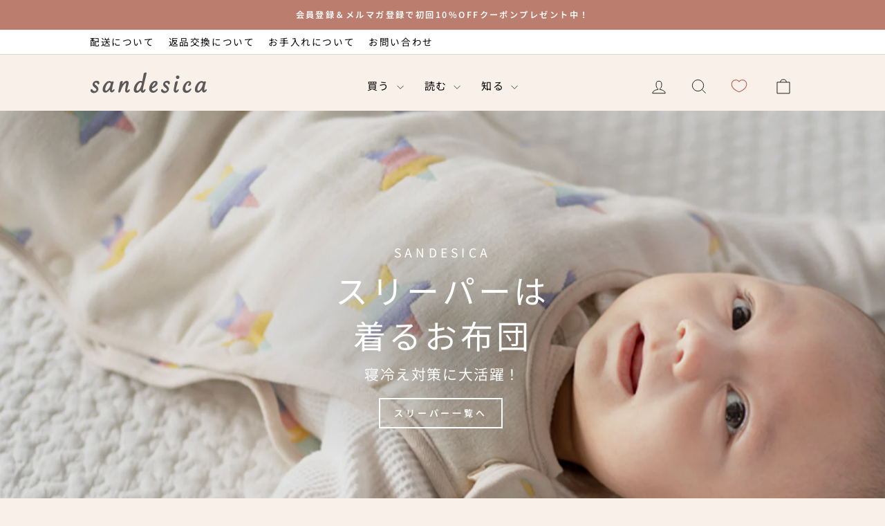

--- FILE ---
content_type: text/html; charset=utf-8
request_url: https://sandesica.jp/
body_size: 40434
content:
<!doctype html>
<html class="no-js" lang="ja" dir="ltr">
<head>
  <meta charset="utf-8">
  <meta http-equiv="X-UA-Compatible" content="IE=edge,chrome=1">
  <meta name="viewport" content="width=device-width,initial-scale=1">
  <meta name="theme-color" content="#111111">
  <link rel="canonical" href="https://sandesica.jp/">
  <link rel="preconnect" href="https://cdn.shopify.com" crossorigin>
  <link rel="preconnect" href="https://fonts.shopifycdn.com" crossorigin>
  <link rel="dns-prefetch" href="https://productreviews.shopifycdn.com">
  <link rel="dns-prefetch" href="https://ajax.googleapis.com">
  <link rel="dns-prefetch" href="https://maps.googleapis.com">
  <link rel="dns-prefetch" href="https://maps.gstatic.com"><title>サンデシカ 公式ストア | 妊婦さんと赤ちゃんに安心と眠りを
</title><meta property="og:site_name" content="サンデシカ 公式ストア | 妊婦さんと赤ちゃんに安心と眠りを">
  <meta property="og:url" content="https://sandesica.jp/">
  <meta property="og:title" content="サンデシカ 公式ストア | 妊婦さんと赤ちゃんに安心と眠りを">
  <meta property="og:type" content="website">
  <meta property="og:description" content="サンデシカ 公式ストア | 妊婦さんと赤ちゃんに安心と眠りを"><meta name="twitter:site" content="@">
  <meta name="twitter:card" content="summary_large_image">
  <meta name="twitter:title" content="サンデシカ 公式ストア | 妊婦さんと赤ちゃんに安心と眠りを">
  <meta name="twitter:description" content="サンデシカ 公式ストア | 妊婦さんと赤ちゃんに安心と眠りを">
<style data-shopify>@font-face {
  font-family: "Noto Sans Japanese";
  font-weight: 400;
  font-style: normal;
  font-display: swap;
  src: url("//sandesica.jp/cdn/fonts/noto_sans_japanese/notosansjapanese_n4.74a6927b879b930fdec4ab8bb6917103ae8bbca9.woff2") format("woff2"),
       url("//sandesica.jp/cdn/fonts/noto_sans_japanese/notosansjapanese_n4.15630f5c60bcf9ed7de2df9484ab75ddd007c8e2.woff") format("woff");
}

  @font-face {
  font-family: "Noto Sans Japanese";
  font-weight: 400;
  font-style: normal;
  font-display: swap;
  src: url("//sandesica.jp/cdn/fonts/noto_sans_japanese/notosansjapanese_n4.74a6927b879b930fdec4ab8bb6917103ae8bbca9.woff2") format("woff2"),
       url("//sandesica.jp/cdn/fonts/noto_sans_japanese/notosansjapanese_n4.15630f5c60bcf9ed7de2df9484ab75ddd007c8e2.woff") format("woff");
}


  @font-face {
  font-family: "Noto Sans Japanese";
  font-weight: 600;
  font-style: normal;
  font-display: swap;
  src: url("//sandesica.jp/cdn/fonts/noto_sans_japanese/notosansjapanese_n6.4ecbd50569f336533d801e5e5ec08720b2dc1560.woff2") format("woff2"),
       url("//sandesica.jp/cdn/fonts/noto_sans_japanese/notosansjapanese_n6.0185377b54573983f9e0c8025b6d418e15f6a6fd.woff") format("woff");
}

  
  
</style><link href="//sandesica.jp/cdn/shop/t/38/assets/theme.css?v=93626464380700918791764909501" rel="stylesheet" type="text/css" media="all" />
<style data-shopify>:root {
    --typeHeaderPrimary: "Noto Sans Japanese";
    --typeHeaderFallback: sans-serif;
    --typeHeaderSize: 27px;
    --typeHeaderWeight: 400;
    --typeHeaderLineHeight: 1.4;
    --typeHeaderSpacing: 0.1em;

    --typeBasePrimary:"Noto Sans Japanese";
    --typeBaseFallback:sans-serif;
    --typeBaseSize: 16px;
    --typeBaseWeight: 400;
    --typeBaseSpacing: 0.1em;
    --typeBaseLineHeight: 1.9;
    --typeBaselineHeightMinus01: 1.8;

    --typeCollectionTitle: 15px;

    --iconWeight: 2px;
    --iconLinecaps: miter;

    
        --buttonRadius: 0;
    

    --colorGridOverlayOpacity: 0.1;
    --colorAnnouncement: #bb7d6e;
    --colorAnnouncementText: #ffffff;

    --colorBody: #f8f0e9;
    --colorBodyAlpha05: rgba(248, 240, 233, 0.05);
    --colorBodyDim: #f2e3d6;
    --colorBodyLightDim: #f6ebe1;
    --colorBodyMediumDim: #f3e5da;


    --colorBorder: #ccbbb6;

    --colorBtnPrimary: #111111;
    --colorBtnPrimaryLight: #2b2b2b;
    --colorBtnPrimaryDim: #040404;
    --colorBtnPrimaryText: #ffffff;

    --colorCartDot: #ff4f33;

    --colorDrawers: #ffffff;
    --colorDrawersDim: #f2f2f2;
    --colorDrawerBorder: #853737;
    --colorDrawerText: #000000;
    --colorDrawerTextDark: #000000;
    --colorDrawerButton: #111111;
    --colorDrawerButtonText: #ffffff;

    --colorFooter: #ecdfda;
    --colorFooterText: #000000;
    --colorFooterTextAlpha01: #000000;

    --colorGridOverlay: #000000;
    --colorGridOverlayOpacity: 0.1;

    --colorHeaderTextAlpha01: rgba(0, 0, 0, 0.1);

    --colorHeroText: #ffffff;

    --colorSmallImageBg: #ffffff;
    --colorLargeImageBg: #0f0f0f;

    --colorImageOverlay: #000000;
    --colorImageOverlayOpacity: 0.1;
    --colorImageOverlayTextShadow: 0.2;

    --colorLink: #000000;

    --colorModalBg: rgba(230, 230, 230, 0.6);

    --colorNav: #ffffff;
    --colorNavText: #000000;

    --colorPrice: #1c1d1d;

    --colorSaleTag: #1c1d1d;
    --colorSaleTagText: #ffffff;

    --colorTextBody: #000000;
    --colorTextBodyAlpha015: rgba(0, 0, 0, 0.15);
    --colorTextBodyAlpha005: rgba(0, 0, 0, 0.05);
    --colorTextBodyAlpha008: rgba(0, 0, 0, 0.08);
    --colorTextSavings: #C20000;

    --urlIcoSelect: url(//sandesica.jp/cdn/shop/t/38/assets/ico-select.svg);
    --urlIcoSelectFooter: url(//sandesica.jp/cdn/shop/t/38/assets/ico-select-footer.svg);
    --urlIcoSelectWhite: url(//sandesica.jp/cdn/shop/t/38/assets/ico-select-white.svg);

    --grid-gutter: 17px;
    --drawer-gutter: 20px;

    --sizeChartMargin: 25px 0;
    --sizeChartIconMargin: 5px;

    --newsletterReminderPadding: 40px;

    /*Shop Pay Installments*/
    --color-body-text: #000000;
    --color-body: #f8f0e9;
    --color-bg: #f8f0e9;
    }

    .placeholder-content {
    background-image: linear-gradient(100deg, #ffffff 40%, #f7f7f7 63%, #ffffff 79%);
    }</style><script>
    document.documentElement.className = document.documentElement.className.replace('no-js', 'js');

    window.theme = window.theme || {};
    theme.routes = {
      home: "/",
      cart: "/cart.js",
      cartPage: "/cart",
      cartAdd: "/cart/add.js",
      cartChange: "/cart/change.js",
      search: "/search",
      predictiveSearch: "/search/suggest"
    };
    theme.strings = {
      soldOut: "Sold Out",
      unavailable: "お取り扱いできません",
      inStockLabel: "在庫あり、発送可能",
      oneStockLabel: "残りわずか - [count] 個の商品が残っています。",
      otherStockLabel: "残りわずか - [count] 個の商品が残っています。",
      willNotShipUntil: "出荷準備中[date]",
      willBeInStockAfter: "再入荷[date]",
      waitingForStock: "在庫の確認中",
      savePrice: "[saved_amount]OFF",
      cartEmpty: "カート内に商品がありません。",
      cartTermsConfirmation: "チェックアウトするには、販売条件に同意する必要があります。",
      searchCollections: "コレクション:",
      searchPages: "ページ:",
      searchArticles: "記事:",
      productFrom: "〜",
      maxQuantity: "Translation missing: ja.cart.general.max_quantity"
    };
    theme.settings = {
      cartType: "drawer",
      isCustomerTemplate: false,
      moneyFormat: "¥{{amount_no_decimals}}",
      saveType: "dollar",
      productImageSize: "natural",
      productImageCover: false,
      predictiveSearch: false,
      predictiveSearchType: null,
      predictiveSearchVendor: false,
      predictiveSearchPrice: false,
      quickView: false,
      themeName: 'Impulse',
      themeVersion: "8.0.0"
    };
  </script>

  <script>window.performance && window.performance.mark && window.performance.mark('shopify.content_for_header.start');</script><meta name="facebook-domain-verification" content="lv0991145t8exvfdgn43s3upmpgec3">
<meta name="google-site-verification" content="4Ot10dtgt2MDESKX722uq27_w7GUmCeWaN6kxd9sxOc">
<meta id="shopify-digital-wallet" name="shopify-digital-wallet" content="/87510614321/digital_wallets/dialog">
<meta name="shopify-checkout-api-token" content="4778dd1f1facac21c8d6a7cf883bb08e">
<script async="async" src="/checkouts/internal/preloads.js?locale=ja-JP"></script>
<link rel="preconnect" href="https://shop.app" crossorigin="anonymous">
<script async="async" src="https://shop.app/checkouts/internal/preloads.js?locale=ja-JP&shop_id=87510614321" crossorigin="anonymous"></script>
<script id="apple-pay-shop-capabilities" type="application/json">{"shopId":87510614321,"countryCode":"JP","currencyCode":"JPY","merchantCapabilities":["supports3DS"],"merchantId":"gid:\/\/shopify\/Shop\/87510614321","merchantName":"サンデシカ 公式ストア | 妊婦さんと赤ちゃんに安心と眠りを","requiredBillingContactFields":["postalAddress","email","phone"],"requiredShippingContactFields":["postalAddress","email","phone"],"shippingType":"shipping","supportedNetworks":["visa","masterCard","amex","jcb","discover"],"total":{"type":"pending","label":"サンデシカ 公式ストア | 妊婦さんと赤ちゃんに安心と眠りを","amount":"1.00"},"shopifyPaymentsEnabled":true,"supportsSubscriptions":true}</script>
<script id="shopify-features" type="application/json">{"accessToken":"4778dd1f1facac21c8d6a7cf883bb08e","betas":["rich-media-storefront-analytics"],"domain":"sandesica.jp","predictiveSearch":false,"shopId":87510614321,"locale":"ja"}</script>
<script>var Shopify = Shopify || {};
Shopify.shop = "4f033c-0b.myshopify.com";
Shopify.locale = "ja";
Shopify.currency = {"active":"JPY","rate":"1.0"};
Shopify.country = "JP";
Shopify.theme = {"name":"Impulse_8.0.0_Main_カテゴリーリニューアル","id":182413328689,"schema_name":"Impulse","schema_version":"8.0.0","theme_store_id":857,"role":"main"};
Shopify.theme.handle = "null";
Shopify.theme.style = {"id":null,"handle":null};
Shopify.cdnHost = "sandesica.jp/cdn";
Shopify.routes = Shopify.routes || {};
Shopify.routes.root = "/";</script>
<script type="module">!function(o){(o.Shopify=o.Shopify||{}).modules=!0}(window);</script>
<script>!function(o){function n(){var o=[];function n(){o.push(Array.prototype.slice.apply(arguments))}return n.q=o,n}var t=o.Shopify=o.Shopify||{};t.loadFeatures=n(),t.autoloadFeatures=n()}(window);</script>
<script>
  window.ShopifyPay = window.ShopifyPay || {};
  window.ShopifyPay.apiHost = "shop.app\/pay";
  window.ShopifyPay.redirectState = null;
</script>
<script id="shop-js-analytics" type="application/json">{"pageType":"index"}</script>
<script defer="defer" async type="module" src="//sandesica.jp/cdn/shopifycloud/shop-js/modules/v2/client.init-shop-cart-sync_CRO8OuKI.ja.esm.js"></script>
<script defer="defer" async type="module" src="//sandesica.jp/cdn/shopifycloud/shop-js/modules/v2/chunk.common_A56sv42F.esm.js"></script>
<script type="module">
  await import("//sandesica.jp/cdn/shopifycloud/shop-js/modules/v2/client.init-shop-cart-sync_CRO8OuKI.ja.esm.js");
await import("//sandesica.jp/cdn/shopifycloud/shop-js/modules/v2/chunk.common_A56sv42F.esm.js");

  window.Shopify.SignInWithShop?.initShopCartSync?.({"fedCMEnabled":true,"windoidEnabled":true});

</script>
<script>
  window.Shopify = window.Shopify || {};
  if (!window.Shopify.featureAssets) window.Shopify.featureAssets = {};
  window.Shopify.featureAssets['shop-js'] = {"shop-cart-sync":["modules/v2/client.shop-cart-sync_Rbupk0-S.ja.esm.js","modules/v2/chunk.common_A56sv42F.esm.js"],"init-fed-cm":["modules/v2/client.init-fed-cm_Brlme73P.ja.esm.js","modules/v2/chunk.common_A56sv42F.esm.js"],"shop-button":["modules/v2/client.shop-button_CAOYMen2.ja.esm.js","modules/v2/chunk.common_A56sv42F.esm.js"],"shop-cash-offers":["modules/v2/client.shop-cash-offers_ivvZeP39.ja.esm.js","modules/v2/chunk.common_A56sv42F.esm.js","modules/v2/chunk.modal_ILhUGby7.esm.js"],"init-windoid":["modules/v2/client.init-windoid_BLzf7E_S.ja.esm.js","modules/v2/chunk.common_A56sv42F.esm.js"],"init-shop-email-lookup-coordinator":["modules/v2/client.init-shop-email-lookup-coordinator_Dz-pgYZI.ja.esm.js","modules/v2/chunk.common_A56sv42F.esm.js"],"shop-toast-manager":["modules/v2/client.shop-toast-manager_BRuj-JEc.ja.esm.js","modules/v2/chunk.common_A56sv42F.esm.js"],"shop-login-button":["modules/v2/client.shop-login-button_DgSCIKnN.ja.esm.js","modules/v2/chunk.common_A56sv42F.esm.js","modules/v2/chunk.modal_ILhUGby7.esm.js"],"avatar":["modules/v2/client.avatar_BTnouDA3.ja.esm.js"],"pay-button":["modules/v2/client.pay-button_CxybczQF.ja.esm.js","modules/v2/chunk.common_A56sv42F.esm.js"],"init-shop-cart-sync":["modules/v2/client.init-shop-cart-sync_CRO8OuKI.ja.esm.js","modules/v2/chunk.common_A56sv42F.esm.js"],"init-customer-accounts":["modules/v2/client.init-customer-accounts_B7JfRd7a.ja.esm.js","modules/v2/client.shop-login-button_DgSCIKnN.ja.esm.js","modules/v2/chunk.common_A56sv42F.esm.js","modules/v2/chunk.modal_ILhUGby7.esm.js"],"init-shop-for-new-customer-accounts":["modules/v2/client.init-shop-for-new-customer-accounts_DuVdZwgs.ja.esm.js","modules/v2/client.shop-login-button_DgSCIKnN.ja.esm.js","modules/v2/chunk.common_A56sv42F.esm.js","modules/v2/chunk.modal_ILhUGby7.esm.js"],"init-customer-accounts-sign-up":["modules/v2/client.init-customer-accounts-sign-up_Bo1CzG-w.ja.esm.js","modules/v2/client.shop-login-button_DgSCIKnN.ja.esm.js","modules/v2/chunk.common_A56sv42F.esm.js","modules/v2/chunk.modal_ILhUGby7.esm.js"],"checkout-modal":["modules/v2/client.checkout-modal_B2T2_lCJ.ja.esm.js","modules/v2/chunk.common_A56sv42F.esm.js","modules/v2/chunk.modal_ILhUGby7.esm.js"],"shop-follow-button":["modules/v2/client.shop-follow-button_Bkz4TQZn.ja.esm.js","modules/v2/chunk.common_A56sv42F.esm.js","modules/v2/chunk.modal_ILhUGby7.esm.js"],"lead-capture":["modules/v2/client.lead-capture_C6eAi-6_.ja.esm.js","modules/v2/chunk.common_A56sv42F.esm.js","modules/v2/chunk.modal_ILhUGby7.esm.js"],"shop-login":["modules/v2/client.shop-login_QcPsljo4.ja.esm.js","modules/v2/chunk.common_A56sv42F.esm.js","modules/v2/chunk.modal_ILhUGby7.esm.js"],"payment-terms":["modules/v2/client.payment-terms_Dt9LCeZF.ja.esm.js","modules/v2/chunk.common_A56sv42F.esm.js","modules/v2/chunk.modal_ILhUGby7.esm.js"]};
</script>
<script id="__st">var __st={"a":87510614321,"offset":32400,"reqid":"f826a3ba-febb-42de-9f4f-c64072294ea1-1768371455","pageurl":"sandesica.jp\/","u":"fa96ad0f9784","p":"home"};</script>
<script>window.ShopifyPaypalV4VisibilityTracking = true;</script>
<script id="captcha-bootstrap">!function(){'use strict';const t='contact',e='account',n='new_comment',o=[[t,t],['blogs',n],['comments',n],[t,'customer']],c=[[e,'customer_login'],[e,'guest_login'],[e,'recover_customer_password'],[e,'create_customer']],r=t=>t.map((([t,e])=>`form[action*='/${t}']:not([data-nocaptcha='true']) input[name='form_type'][value='${e}']`)).join(','),a=t=>()=>t?[...document.querySelectorAll(t)].map((t=>t.form)):[];function s(){const t=[...o],e=r(t);return a(e)}const i='password',u='form_key',d=['recaptcha-v3-token','g-recaptcha-response','h-captcha-response',i],f=()=>{try{return window.sessionStorage}catch{return}},m='__shopify_v',_=t=>t.elements[u];function p(t,e,n=!1){try{const o=window.sessionStorage,c=JSON.parse(o.getItem(e)),{data:r}=function(t){const{data:e,action:n}=t;return t[m]||n?{data:e,action:n}:{data:t,action:n}}(c);for(const[e,n]of Object.entries(r))t.elements[e]&&(t.elements[e].value=n);n&&o.removeItem(e)}catch(o){console.error('form repopulation failed',{error:o})}}const l='form_type',E='cptcha';function T(t){t.dataset[E]=!0}const w=window,h=w.document,L='Shopify',v='ce_forms',y='captcha';let A=!1;((t,e)=>{const n=(g='f06e6c50-85a8-45c8-87d0-21a2b65856fe',I='https://cdn.shopify.com/shopifycloud/storefront-forms-hcaptcha/ce_storefront_forms_captcha_hcaptcha.v1.5.2.iife.js',D={infoText:'hCaptchaによる保護',privacyText:'プライバシー',termsText:'利用規約'},(t,e,n)=>{const o=w[L][v],c=o.bindForm;if(c)return c(t,g,e,D).then(n);var r;o.q.push([[t,g,e,D],n]),r=I,A||(h.body.append(Object.assign(h.createElement('script'),{id:'captcha-provider',async:!0,src:r})),A=!0)});var g,I,D;w[L]=w[L]||{},w[L][v]=w[L][v]||{},w[L][v].q=[],w[L][y]=w[L][y]||{},w[L][y].protect=function(t,e){n(t,void 0,e),T(t)},Object.freeze(w[L][y]),function(t,e,n,w,h,L){const[v,y,A,g]=function(t,e,n){const i=e?o:[],u=t?c:[],d=[...i,...u],f=r(d),m=r(i),_=r(d.filter((([t,e])=>n.includes(e))));return[a(f),a(m),a(_),s()]}(w,h,L),I=t=>{const e=t.target;return e instanceof HTMLFormElement?e:e&&e.form},D=t=>v().includes(t);t.addEventListener('submit',(t=>{const e=I(t);if(!e)return;const n=D(e)&&!e.dataset.hcaptchaBound&&!e.dataset.recaptchaBound,o=_(e),c=g().includes(e)&&(!o||!o.value);(n||c)&&t.preventDefault(),c&&!n&&(function(t){try{if(!f())return;!function(t){const e=f();if(!e)return;const n=_(t);if(!n)return;const o=n.value;o&&e.removeItem(o)}(t);const e=Array.from(Array(32),(()=>Math.random().toString(36)[2])).join('');!function(t,e){_(t)||t.append(Object.assign(document.createElement('input'),{type:'hidden',name:u})),t.elements[u].value=e}(t,e),function(t,e){const n=f();if(!n)return;const o=[...t.querySelectorAll(`input[type='${i}']`)].map((({name:t})=>t)),c=[...d,...o],r={};for(const[a,s]of new FormData(t).entries())c.includes(a)||(r[a]=s);n.setItem(e,JSON.stringify({[m]:1,action:t.action,data:r}))}(t,e)}catch(e){console.error('failed to persist form',e)}}(e),e.submit())}));const S=(t,e)=>{t&&!t.dataset[E]&&(n(t,e.some((e=>e===t))),T(t))};for(const o of['focusin','change'])t.addEventListener(o,(t=>{const e=I(t);D(e)&&S(e,y())}));const B=e.get('form_key'),M=e.get(l),P=B&&M;t.addEventListener('DOMContentLoaded',(()=>{const t=y();if(P)for(const e of t)e.elements[l].value===M&&p(e,B);[...new Set([...A(),...v().filter((t=>'true'===t.dataset.shopifyCaptcha))])].forEach((e=>S(e,t)))}))}(h,new URLSearchParams(w.location.search),n,t,e,['guest_login'])})(!0,!0)}();</script>
<script integrity="sha256-4kQ18oKyAcykRKYeNunJcIwy7WH5gtpwJnB7kiuLZ1E=" data-source-attribution="shopify.loadfeatures" defer="defer" src="//sandesica.jp/cdn/shopifycloud/storefront/assets/storefront/load_feature-a0a9edcb.js" crossorigin="anonymous"></script>
<script crossorigin="anonymous" defer="defer" src="//sandesica.jp/cdn/shopifycloud/storefront/assets/shopify_pay/storefront-65b4c6d7.js?v=20250812"></script>
<script data-source-attribution="shopify.dynamic_checkout.dynamic.init">var Shopify=Shopify||{};Shopify.PaymentButton=Shopify.PaymentButton||{isStorefrontPortableWallets:!0,init:function(){window.Shopify.PaymentButton.init=function(){};var t=document.createElement("script");t.src="https://sandesica.jp/cdn/shopifycloud/portable-wallets/latest/portable-wallets.ja.js",t.type="module",document.head.appendChild(t)}};
</script>
<script data-source-attribution="shopify.dynamic_checkout.buyer_consent">
  function portableWalletsHideBuyerConsent(e){var t=document.getElementById("shopify-buyer-consent"),n=document.getElementById("shopify-subscription-policy-button");t&&n&&(t.classList.add("hidden"),t.setAttribute("aria-hidden","true"),n.removeEventListener("click",e))}function portableWalletsShowBuyerConsent(e){var t=document.getElementById("shopify-buyer-consent"),n=document.getElementById("shopify-subscription-policy-button");t&&n&&(t.classList.remove("hidden"),t.removeAttribute("aria-hidden"),n.addEventListener("click",e))}window.Shopify?.PaymentButton&&(window.Shopify.PaymentButton.hideBuyerConsent=portableWalletsHideBuyerConsent,window.Shopify.PaymentButton.showBuyerConsent=portableWalletsShowBuyerConsent);
</script>
<script data-source-attribution="shopify.dynamic_checkout.cart.bootstrap">document.addEventListener("DOMContentLoaded",(function(){function t(){return document.querySelector("shopify-accelerated-checkout-cart, shopify-accelerated-checkout")}if(t())Shopify.PaymentButton.init();else{new MutationObserver((function(e,n){t()&&(Shopify.PaymentButton.init(),n.disconnect())})).observe(document.body,{childList:!0,subtree:!0})}}));
</script>
<link id="shopify-accelerated-checkout-styles" rel="stylesheet" media="screen" href="https://sandesica.jp/cdn/shopifycloud/portable-wallets/latest/accelerated-checkout-backwards-compat.css" crossorigin="anonymous">
<style id="shopify-accelerated-checkout-cart">
        #shopify-buyer-consent {
  margin-top: 1em;
  display: inline-block;
  width: 100%;
}

#shopify-buyer-consent.hidden {
  display: none;
}

#shopify-subscription-policy-button {
  background: none;
  border: none;
  padding: 0;
  text-decoration: underline;
  font-size: inherit;
  cursor: pointer;
}

#shopify-subscription-policy-button::before {
  box-shadow: none;
}

      </style>
<link rel="stylesheet" media="screen" href="//sandesica.jp/cdn/shop/t/38/compiled_assets/styles.css?3894">
<script>window.performance && window.performance.mark && window.performance.mark('shopify.content_for_header.end');</script>

  <script src="//sandesica.jp/cdn/shop/t/38/assets/vendor-scripts-v11.js" defer="defer"></script><script src="//sandesica.jp/cdn/shop/t/38/assets/theme.js?v=22325264162658116151764909501" defer="defer"></script>
<!-- Google Tag Manager -->
<script>(function(w,d,s,l,i){w[l]=w[l]||[];w[l].push({'gtm.start':
new Date().getTime(),event:'gtm.js'});var f=d.getElementsByTagName(s)[0],
j=d.createElement(s),dl=l!='dataLayer'?'&l='+l:'';j.async=true;j.src=
'https://www.googletagmanager.com/gtm.js?id='+i+dl;f.parentNode.insertBefore(j,f);
})(window,document,'script','dataLayer','GTM-MBGJHLDW');</script>
<!-- End Google Tag Manager -->

<!-- ポップアップのため追加 -->
<script src="https://code.jquery.com/jquery-3.6.0.min.js" type="text/javascript"></script>
<script src="https://code.jquery.com/ui/1.13.2/jquery-ui.min.js" type="text/javascript"></script>
<link rel="stylesheet" href="https://code.jquery.com/ui/1.13.2/themes/base/jquery-ui.css">
<!-- ポップアップのため追加 end -->

<link href="//sandesica.jp/cdn/shop/t/38/assets/custom.css?v=136229881895767510481764915192" rel="stylesheet" type="text/css" media="all" />


<link href="https://monorail-edge.shopifysvc.com" rel="dns-prefetch">
<script>(function(){if ("sendBeacon" in navigator && "performance" in window) {try {var session_token_from_headers = performance.getEntriesByType('navigation')[0].serverTiming.find(x => x.name == '_s').description;} catch {var session_token_from_headers = undefined;}var session_cookie_matches = document.cookie.match(/_shopify_s=([^;]*)/);var session_token_from_cookie = session_cookie_matches && session_cookie_matches.length === 2 ? session_cookie_matches[1] : "";var session_token = session_token_from_headers || session_token_from_cookie || "";function handle_abandonment_event(e) {var entries = performance.getEntries().filter(function(entry) {return /monorail-edge.shopifysvc.com/.test(entry.name);});if (!window.abandonment_tracked && entries.length === 0) {window.abandonment_tracked = true;var currentMs = Date.now();var navigation_start = performance.timing.navigationStart;var payload = {shop_id: 87510614321,url: window.location.href,navigation_start,duration: currentMs - navigation_start,session_token,page_type: "index"};window.navigator.sendBeacon("https://monorail-edge.shopifysvc.com/v1/produce", JSON.stringify({schema_id: "online_store_buyer_site_abandonment/1.1",payload: payload,metadata: {event_created_at_ms: currentMs,event_sent_at_ms: currentMs}}));}}window.addEventListener('pagehide', handle_abandonment_event);}}());</script>
<script id="web-pixels-manager-setup">(function e(e,d,r,n,o){if(void 0===o&&(o={}),!Boolean(null===(a=null===(i=window.Shopify)||void 0===i?void 0:i.analytics)||void 0===a?void 0:a.replayQueue)){var i,a;window.Shopify=window.Shopify||{};var t=window.Shopify;t.analytics=t.analytics||{};var s=t.analytics;s.replayQueue=[],s.publish=function(e,d,r){return s.replayQueue.push([e,d,r]),!0};try{self.performance.mark("wpm:start")}catch(e){}var l=function(){var e={modern:/Edge?\/(1{2}[4-9]|1[2-9]\d|[2-9]\d{2}|\d{4,})\.\d+(\.\d+|)|Firefox\/(1{2}[4-9]|1[2-9]\d|[2-9]\d{2}|\d{4,})\.\d+(\.\d+|)|Chrom(ium|e)\/(9{2}|\d{3,})\.\d+(\.\d+|)|(Maci|X1{2}).+ Version\/(15\.\d+|(1[6-9]|[2-9]\d|\d{3,})\.\d+)([,.]\d+|)( \(\w+\)|)( Mobile\/\w+|) Safari\/|Chrome.+OPR\/(9{2}|\d{3,})\.\d+\.\d+|(CPU[ +]OS|iPhone[ +]OS|CPU[ +]iPhone|CPU IPhone OS|CPU iPad OS)[ +]+(15[._]\d+|(1[6-9]|[2-9]\d|\d{3,})[._]\d+)([._]\d+|)|Android:?[ /-](13[3-9]|1[4-9]\d|[2-9]\d{2}|\d{4,})(\.\d+|)(\.\d+|)|Android.+Firefox\/(13[5-9]|1[4-9]\d|[2-9]\d{2}|\d{4,})\.\d+(\.\d+|)|Android.+Chrom(ium|e)\/(13[3-9]|1[4-9]\d|[2-9]\d{2}|\d{4,})\.\d+(\.\d+|)|SamsungBrowser\/([2-9]\d|\d{3,})\.\d+/,legacy:/Edge?\/(1[6-9]|[2-9]\d|\d{3,})\.\d+(\.\d+|)|Firefox\/(5[4-9]|[6-9]\d|\d{3,})\.\d+(\.\d+|)|Chrom(ium|e)\/(5[1-9]|[6-9]\d|\d{3,})\.\d+(\.\d+|)([\d.]+$|.*Safari\/(?![\d.]+ Edge\/[\d.]+$))|(Maci|X1{2}).+ Version\/(10\.\d+|(1[1-9]|[2-9]\d|\d{3,})\.\d+)([,.]\d+|)( \(\w+\)|)( Mobile\/\w+|) Safari\/|Chrome.+OPR\/(3[89]|[4-9]\d|\d{3,})\.\d+\.\d+|(CPU[ +]OS|iPhone[ +]OS|CPU[ +]iPhone|CPU IPhone OS|CPU iPad OS)[ +]+(10[._]\d+|(1[1-9]|[2-9]\d|\d{3,})[._]\d+)([._]\d+|)|Android:?[ /-](13[3-9]|1[4-9]\d|[2-9]\d{2}|\d{4,})(\.\d+|)(\.\d+|)|Mobile Safari.+OPR\/([89]\d|\d{3,})\.\d+\.\d+|Android.+Firefox\/(13[5-9]|1[4-9]\d|[2-9]\d{2}|\d{4,})\.\d+(\.\d+|)|Android.+Chrom(ium|e)\/(13[3-9]|1[4-9]\d|[2-9]\d{2}|\d{4,})\.\d+(\.\d+|)|Android.+(UC? ?Browser|UCWEB|U3)[ /]?(15\.([5-9]|\d{2,})|(1[6-9]|[2-9]\d|\d{3,})\.\d+)\.\d+|SamsungBrowser\/(5\.\d+|([6-9]|\d{2,})\.\d+)|Android.+MQ{2}Browser\/(14(\.(9|\d{2,})|)|(1[5-9]|[2-9]\d|\d{3,})(\.\d+|))(\.\d+|)|K[Aa][Ii]OS\/(3\.\d+|([4-9]|\d{2,})\.\d+)(\.\d+|)/},d=e.modern,r=e.legacy,n=navigator.userAgent;return n.match(d)?"modern":n.match(r)?"legacy":"unknown"}(),u="modern"===l?"modern":"legacy",c=(null!=n?n:{modern:"",legacy:""})[u],f=function(e){return[e.baseUrl,"/wpm","/b",e.hashVersion,"modern"===e.buildTarget?"m":"l",".js"].join("")}({baseUrl:d,hashVersion:r,buildTarget:u}),m=function(e){var d=e.version,r=e.bundleTarget,n=e.surface,o=e.pageUrl,i=e.monorailEndpoint;return{emit:function(e){var a=e.status,t=e.errorMsg,s=(new Date).getTime(),l=JSON.stringify({metadata:{event_sent_at_ms:s},events:[{schema_id:"web_pixels_manager_load/3.1",payload:{version:d,bundle_target:r,page_url:o,status:a,surface:n,error_msg:t},metadata:{event_created_at_ms:s}}]});if(!i)return console&&console.warn&&console.warn("[Web Pixels Manager] No Monorail endpoint provided, skipping logging."),!1;try{return self.navigator.sendBeacon.bind(self.navigator)(i,l)}catch(e){}var u=new XMLHttpRequest;try{return u.open("POST",i,!0),u.setRequestHeader("Content-Type","text/plain"),u.send(l),!0}catch(e){return console&&console.warn&&console.warn("[Web Pixels Manager] Got an unhandled error while logging to Monorail."),!1}}}}({version:r,bundleTarget:l,surface:e.surface,pageUrl:self.location.href,monorailEndpoint:e.monorailEndpoint});try{o.browserTarget=l,function(e){var d=e.src,r=e.async,n=void 0===r||r,o=e.onload,i=e.onerror,a=e.sri,t=e.scriptDataAttributes,s=void 0===t?{}:t,l=document.createElement("script"),u=document.querySelector("head"),c=document.querySelector("body");if(l.async=n,l.src=d,a&&(l.integrity=a,l.crossOrigin="anonymous"),s)for(var f in s)if(Object.prototype.hasOwnProperty.call(s,f))try{l.dataset[f]=s[f]}catch(e){}if(o&&l.addEventListener("load",o),i&&l.addEventListener("error",i),u)u.appendChild(l);else{if(!c)throw new Error("Did not find a head or body element to append the script");c.appendChild(l)}}({src:f,async:!0,onload:function(){if(!function(){var e,d;return Boolean(null===(d=null===(e=window.Shopify)||void 0===e?void 0:e.analytics)||void 0===d?void 0:d.initialized)}()){var d=window.webPixelsManager.init(e)||void 0;if(d){var r=window.Shopify.analytics;r.replayQueue.forEach((function(e){var r=e[0],n=e[1],o=e[2];d.publishCustomEvent(r,n,o)})),r.replayQueue=[],r.publish=d.publishCustomEvent,r.visitor=d.visitor,r.initialized=!0}}},onerror:function(){return m.emit({status:"failed",errorMsg:"".concat(f," has failed to load")})},sri:function(e){var d=/^sha384-[A-Za-z0-9+/=]+$/;return"string"==typeof e&&d.test(e)}(c)?c:"",scriptDataAttributes:o}),m.emit({status:"loading"})}catch(e){m.emit({status:"failed",errorMsg:(null==e?void 0:e.message)||"Unknown error"})}}})({shopId: 87510614321,storefrontBaseUrl: "https://sandesica.jp",extensionsBaseUrl: "https://extensions.shopifycdn.com/cdn/shopifycloud/web-pixels-manager",monorailEndpoint: "https://monorail-edge.shopifysvc.com/unstable/produce_batch",surface: "storefront-renderer",enabledBetaFlags: ["2dca8a86","a0d5f9d2"],webPixelsConfigList: [{"id":"1249182001","configuration":"{\"functionURL\":\"https:\\\/\\\/asia-northeast1-ydn-pr.cloudfunctions.net\"}","eventPayloadVersion":"v1","runtimeContext":"STRICT","scriptVersion":"061fe8490d18b6779d00e6728735a804","type":"APP","apiClientId":5852167,"privacyPurposes":["ANALYTICS","MARKETING","SALE_OF_DATA"],"dataSharingAdjustments":{"protectedCustomerApprovalScopes":["read_customer_personal_data"]}},{"id":"915702065","configuration":"{\"config\":\"{\\\"pixel_id\\\":\\\"AW-16549315022\\\",\\\"google_tag_ids\\\":[\\\"AW-16549315022\\\",\\\"GT-WR9R3GG5\\\"],\\\"target_country\\\":\\\"JP\\\",\\\"gtag_events\\\":[{\\\"type\\\":\\\"search\\\",\\\"action_label\\\":\\\"AW-16549315022\\\/7J-uCKbb2OIZEM6DqtM9\\\"},{\\\"type\\\":\\\"begin_checkout\\\",\\\"action_label\\\":\\\"AW-16549315022\\\/IrRvCKzb2OIZEM6DqtM9\\\"},{\\\"type\\\":\\\"view_item\\\",\\\"action_label\\\":[\\\"AW-16549315022\\\/qr1DCKPb2OIZEM6DqtM9\\\",\\\"MC-34YMT17116\\\"]},{\\\"type\\\":\\\"purchase\\\",\\\"action_label\\\":[\\\"AW-16549315022\\\/M6oCCJ3b2OIZEM6DqtM9\\\",\\\"MC-34YMT17116\\\"]},{\\\"type\\\":\\\"page_view\\\",\\\"action_label\\\":[\\\"AW-16549315022\\\/M8YiCKDb2OIZEM6DqtM9\\\",\\\"MC-34YMT17116\\\"]},{\\\"type\\\":\\\"add_payment_info\\\",\\\"action_label\\\":\\\"AW-16549315022\\\/oTODCK_b2OIZEM6DqtM9\\\"},{\\\"type\\\":\\\"add_to_cart\\\",\\\"action_label\\\":\\\"AW-16549315022\\\/Q7_hCKnb2OIZEM6DqtM9\\\"}],\\\"enable_monitoring_mode\\\":false}\"}","eventPayloadVersion":"v1","runtimeContext":"OPEN","scriptVersion":"b2a88bafab3e21179ed38636efcd8a93","type":"APP","apiClientId":1780363,"privacyPurposes":[],"dataSharingAdjustments":{"protectedCustomerApprovalScopes":["read_customer_address","read_customer_email","read_customer_name","read_customer_personal_data","read_customer_phone"]}},{"id":"644612401","configuration":"{\"pixel_id\":\"519850273882964\",\"pixel_type\":\"facebook_pixel\",\"metaapp_system_user_token\":\"-\"}","eventPayloadVersion":"v1","runtimeContext":"OPEN","scriptVersion":"ca16bc87fe92b6042fbaa3acc2fbdaa6","type":"APP","apiClientId":2329312,"privacyPurposes":["ANALYTICS","MARKETING","SALE_OF_DATA"],"dataSharingAdjustments":{"protectedCustomerApprovalScopes":["read_customer_address","read_customer_email","read_customer_name","read_customer_personal_data","read_customer_phone"]}},{"id":"195133745","eventPayloadVersion":"1","runtimeContext":"LAX","scriptVersion":"1","type":"CUSTOM","privacyPurposes":["ANALYTICS","MARKETING","SALE_OF_DATA"],"name":"LINE Tag"},{"id":"shopify-app-pixel","configuration":"{}","eventPayloadVersion":"v1","runtimeContext":"STRICT","scriptVersion":"0450","apiClientId":"shopify-pixel","type":"APP","privacyPurposes":["ANALYTICS","MARKETING"]},{"id":"shopify-custom-pixel","eventPayloadVersion":"v1","runtimeContext":"LAX","scriptVersion":"0450","apiClientId":"shopify-pixel","type":"CUSTOM","privacyPurposes":["ANALYTICS","MARKETING"]}],isMerchantRequest: false,initData: {"shop":{"name":"サンデシカ 公式ストア | 妊婦さんと赤ちゃんに安心と眠りを","paymentSettings":{"currencyCode":"JPY"},"myshopifyDomain":"4f033c-0b.myshopify.com","countryCode":"JP","storefrontUrl":"https:\/\/sandesica.jp"},"customer":null,"cart":null,"checkout":null,"productVariants":[],"purchasingCompany":null},},"https://sandesica.jp/cdn","7cecd0b6w90c54c6cpe92089d5m57a67346",{"modern":"","legacy":""},{"shopId":"87510614321","storefrontBaseUrl":"https:\/\/sandesica.jp","extensionBaseUrl":"https:\/\/extensions.shopifycdn.com\/cdn\/shopifycloud\/web-pixels-manager","surface":"storefront-renderer","enabledBetaFlags":"[\"2dca8a86\", \"a0d5f9d2\"]","isMerchantRequest":"false","hashVersion":"7cecd0b6w90c54c6cpe92089d5m57a67346","publish":"custom","events":"[[\"page_viewed\",{}]]"});</script><script>
  window.ShopifyAnalytics = window.ShopifyAnalytics || {};
  window.ShopifyAnalytics.meta = window.ShopifyAnalytics.meta || {};
  window.ShopifyAnalytics.meta.currency = 'JPY';
  var meta = {"page":{"pageType":"home","requestId":"f826a3ba-febb-42de-9f4f-c64072294ea1-1768371455"}};
  for (var attr in meta) {
    window.ShopifyAnalytics.meta[attr] = meta[attr];
  }
</script>
<script class="analytics">
  (function () {
    var customDocumentWrite = function(content) {
      var jquery = null;

      if (window.jQuery) {
        jquery = window.jQuery;
      } else if (window.Checkout && window.Checkout.$) {
        jquery = window.Checkout.$;
      }

      if (jquery) {
        jquery('body').append(content);
      }
    };

    var hasLoggedConversion = function(token) {
      if (token) {
        return document.cookie.indexOf('loggedConversion=' + token) !== -1;
      }
      return false;
    }

    var setCookieIfConversion = function(token) {
      if (token) {
        var twoMonthsFromNow = new Date(Date.now());
        twoMonthsFromNow.setMonth(twoMonthsFromNow.getMonth() + 2);

        document.cookie = 'loggedConversion=' + token + '; expires=' + twoMonthsFromNow;
      }
    }

    var trekkie = window.ShopifyAnalytics.lib = window.trekkie = window.trekkie || [];
    if (trekkie.integrations) {
      return;
    }
    trekkie.methods = [
      'identify',
      'page',
      'ready',
      'track',
      'trackForm',
      'trackLink'
    ];
    trekkie.factory = function(method) {
      return function() {
        var args = Array.prototype.slice.call(arguments);
        args.unshift(method);
        trekkie.push(args);
        return trekkie;
      };
    };
    for (var i = 0; i < trekkie.methods.length; i++) {
      var key = trekkie.methods[i];
      trekkie[key] = trekkie.factory(key);
    }
    trekkie.load = function(config) {
      trekkie.config = config || {};
      trekkie.config.initialDocumentCookie = document.cookie;
      var first = document.getElementsByTagName('script')[0];
      var script = document.createElement('script');
      script.type = 'text/javascript';
      script.onerror = function(e) {
        var scriptFallback = document.createElement('script');
        scriptFallback.type = 'text/javascript';
        scriptFallback.onerror = function(error) {
                var Monorail = {
      produce: function produce(monorailDomain, schemaId, payload) {
        var currentMs = new Date().getTime();
        var event = {
          schema_id: schemaId,
          payload: payload,
          metadata: {
            event_created_at_ms: currentMs,
            event_sent_at_ms: currentMs
          }
        };
        return Monorail.sendRequest("https://" + monorailDomain + "/v1/produce", JSON.stringify(event));
      },
      sendRequest: function sendRequest(endpointUrl, payload) {
        // Try the sendBeacon API
        if (window && window.navigator && typeof window.navigator.sendBeacon === 'function' && typeof window.Blob === 'function' && !Monorail.isIos12()) {
          var blobData = new window.Blob([payload], {
            type: 'text/plain'
          });

          if (window.navigator.sendBeacon(endpointUrl, blobData)) {
            return true;
          } // sendBeacon was not successful

        } // XHR beacon

        var xhr = new XMLHttpRequest();

        try {
          xhr.open('POST', endpointUrl);
          xhr.setRequestHeader('Content-Type', 'text/plain');
          xhr.send(payload);
        } catch (e) {
          console.log(e);
        }

        return false;
      },
      isIos12: function isIos12() {
        return window.navigator.userAgent.lastIndexOf('iPhone; CPU iPhone OS 12_') !== -1 || window.navigator.userAgent.lastIndexOf('iPad; CPU OS 12_') !== -1;
      }
    };
    Monorail.produce('monorail-edge.shopifysvc.com',
      'trekkie_storefront_load_errors/1.1',
      {shop_id: 87510614321,
      theme_id: 182413328689,
      app_name: "storefront",
      context_url: window.location.href,
      source_url: "//sandesica.jp/cdn/s/trekkie.storefront.55c6279c31a6628627b2ba1c5ff367020da294e2.min.js"});

        };
        scriptFallback.async = true;
        scriptFallback.src = '//sandesica.jp/cdn/s/trekkie.storefront.55c6279c31a6628627b2ba1c5ff367020da294e2.min.js';
        first.parentNode.insertBefore(scriptFallback, first);
      };
      script.async = true;
      script.src = '//sandesica.jp/cdn/s/trekkie.storefront.55c6279c31a6628627b2ba1c5ff367020da294e2.min.js';
      first.parentNode.insertBefore(script, first);
    };
    trekkie.load(
      {"Trekkie":{"appName":"storefront","development":false,"defaultAttributes":{"shopId":87510614321,"isMerchantRequest":null,"themeId":182413328689,"themeCityHash":"8698478953600886479","contentLanguage":"ja","currency":"JPY","eventMetadataId":"c1a1c0b7-a80a-4783-a57e-f758a46f7e1a"},"isServerSideCookieWritingEnabled":true,"monorailRegion":"shop_domain","enabledBetaFlags":["65f19447"]},"Session Attribution":{},"S2S":{"facebookCapiEnabled":true,"source":"trekkie-storefront-renderer","apiClientId":580111}}
    );

    var loaded = false;
    trekkie.ready(function() {
      if (loaded) return;
      loaded = true;

      window.ShopifyAnalytics.lib = window.trekkie;

      var originalDocumentWrite = document.write;
      document.write = customDocumentWrite;
      try { window.ShopifyAnalytics.merchantGoogleAnalytics.call(this); } catch(error) {};
      document.write = originalDocumentWrite;

      window.ShopifyAnalytics.lib.page(null,{"pageType":"home","requestId":"f826a3ba-febb-42de-9f4f-c64072294ea1-1768371455","shopifyEmitted":true});

      var match = window.location.pathname.match(/checkouts\/(.+)\/(thank_you|post_purchase)/)
      var token = match? match[1]: undefined;
      if (!hasLoggedConversion(token)) {
        setCookieIfConversion(token);
        
      }
    });


        var eventsListenerScript = document.createElement('script');
        eventsListenerScript.async = true;
        eventsListenerScript.src = "//sandesica.jp/cdn/shopifycloud/storefront/assets/shop_events_listener-3da45d37.js";
        document.getElementsByTagName('head')[0].appendChild(eventsListenerScript);

})();</script>
<script
  defer
  src="https://sandesica.jp/cdn/shopifycloud/perf-kit/shopify-perf-kit-3.0.3.min.js"
  data-application="storefront-renderer"
  data-shop-id="87510614321"
  data-render-region="gcp-us-central1"
  data-page-type="index"
  data-theme-instance-id="182413328689"
  data-theme-name="Impulse"
  data-theme-version="8.0.0"
  data-monorail-region="shop_domain"
  data-resource-timing-sampling-rate="10"
  data-shs="true"
  data-shs-beacon="true"
  data-shs-export-with-fetch="true"
  data-shs-logs-sample-rate="1"
  data-shs-beacon-endpoint="https://sandesica.jp/api/collect"
></script>
</head>

<body class="template-index" data-center-text="true" data-button_style="square" data-type_header_capitalize="true" data-type_headers_align_text="true" data-type_product_capitalize="true" data-swatch_style="round" >
<!-- Google Tag Manager (noscript) -->
<noscript><iframe src="https://www.googletagmanager.com/ns.html?id=GTM-MBGJHLDW"
height="0" width="0" style="display:none;visibility:hidden"></iframe></noscript>
<!-- End Google Tag Manager (noscript) -->

  <a class="in-page-link visually-hidden skip-link" href="#MainContent">コンテンツにスキップする</a>

  <div id="PageContainer" class="page-container">
    <div class="transition-body"><!-- BEGIN sections: header-group -->
<div id="shopify-section-sections--25603509256497__announcement" class="shopify-section shopify-section-group-header-group"><style></style>
  <div class="announcement-bar">
    <div class="page-width">
      <div class="slideshow-wrapper">
        <button type="button" class="visually-hidden slideshow__pause" data-id="sections--25603509256497__announcement" aria-live="polite">
          <span class="slideshow__pause-stop">
            <svg aria-hidden="true" focusable="false" role="presentation" class="icon icon-pause" viewBox="0 0 10 13"><path d="M0 0h3v13H0zm7 0h3v13H7z" fill-rule="evenodd"/></svg>
            <span class="icon__fallback-text">スライドショーを止める</span>
          </span>
          <span class="slideshow__pause-play">
            <svg aria-hidden="true" focusable="false" role="presentation" class="icon icon-play" viewBox="18.24 17.35 24.52 28.3"><path fill="#323232" d="M22.1 19.151v25.5l20.4-13.489-20.4-12.011z"/></svg>
            <span class="icon__fallback-text">スライドショーを開始する</span>
          </span>
        </button>

        <div
          id="AnnouncementSlider"
          class="announcement-slider"
          data-compact="false"
          data-block-count="1"><div
                id="AnnouncementSlide-announcement_yfUrMB"
                class="announcement-slider__slide"
                data-index="0"
                
              ><a class="announcement-link" href="/pages/magazine"><span class="announcement-text">会員登録＆メルマガ登録で初回10%OFFクーポンプレゼント中！</span></a></div></div>
      </div>
    </div>
  </div>




</div><div id="shopify-section-sections--25603509256497__header" class="shopify-section shopify-section-group-header-group">

<div id="NavDrawer" class="drawer drawer--right">
  <div class="drawer__contents">
    <div class="drawer__fixed-header">
      <div class="drawer__header appear-animation appear-delay-1">
        <div class="h2 drawer__title"></div>
        <div class="drawer__close">
          <button type="button" class="drawer__close-button js-drawer-close">
            <svg aria-hidden="true" focusable="false" role="presentation" class="icon icon-close" viewBox="0 0 64 64"><title>icon-X</title><path d="m19 17.61 27.12 27.13m0-27.12L19 44.74"/></svg>
            <span class="icon__fallback-text">メニューを閉じる</span>
          </button>
        </div>
      </div>
    </div>
    <div class="drawer__scrollable">
      <ul class="mobile-nav" role="navigation" aria-label="Primary"><li class="mobile-nav__item appear-animation appear-delay-2"><div class="mobile-nav__has-sublist"><button type="button"
                    aria-controls="Linklist-1"
                    class="mobile-nav__link--button mobile-nav__link--top-level collapsible-trigger collapsible--auto-height">
                    <span class="mobile-nav__faux-link">
                      買う
                    </span>
                    <div class="mobile-nav__toggle">
                      <span class="faux-button"><span class="collapsible-trigger__icon collapsible-trigger__icon--open" role="presentation">
  <svg aria-hidden="true" focusable="false" role="presentation" class="icon icon--wide icon-chevron-down" viewBox="0 0 28 16"><path d="m1.57 1.59 12.76 12.77L27.1 1.59" stroke-width="2" stroke="#000" fill="none"/></svg>
</span>
</span>
                    </div>
                  </button></div><div id="Linklist-1"
                class="mobile-nav__sublist collapsible-content collapsible-content--all"
                >
                <div class="collapsible-content__inner">
                  <ul class="mobile-nav__sublist"><li class="mobile-nav__item">
                        <div class="mobile-nav__child-item"><a href="/collections/maternity-body-pillow"
                              class="mobile-nav__link"
                              id="Sublabel-collections-maternity-body-pillow1"
                              >
                              妊婦さんのための抱き枕
                            </a><button type="button"
                              aria-controls="Sublinklist-1-collections-maternity-body-pillow1"
                              aria-labelledby="Sublabel-collections-maternity-body-pillow1"
                              class="collapsible-trigger"><span class="collapsible-trigger__icon collapsible-trigger__icon--circle collapsible-trigger__icon--open" role="presentation">
  <svg aria-hidden="true" focusable="false" role="presentation" class="icon icon--wide icon-chevron-down" viewBox="0 0 28 16"><path d="m1.57 1.59 12.76 12.77L27.1 1.59" stroke-width="2" stroke="#000" fill="none"/></svg>
</span>
</button></div><div
                            id="Sublinklist-1-collections-maternity-body-pillow1"
                            aria-labelledby="Sublabel-collections-maternity-body-pillow1"
                            class="mobile-nav__sublist collapsible-content collapsible-content--all"
                            >
                            <div class="collapsible-content__inner">
                              <ul class="mobile-nav__grandchildlist"><li class="mobile-nav__item">
                                    <a href="/collections/body-pillow" class="mobile-nav__link">
                                      抱き枕
                                    </a>
                                  </li><li class="mobile-nav__item">
                                    <a href="/collections/body-pillow-cover" class="mobile-nav__link">
                                      洗い替えカバー
                                    </a>
                                  </li></ul>
                            </div>
                          </div></li><li class="mobile-nav__item">
                        <div class="mobile-nav__child-item"><a href="/collections/swaddle"
                              class="mobile-nav__link"
                              id="Sublabel-collections-swaddle2"
                              >
                              スワドル
                            </a><button type="button"
                              aria-controls="Sublinklist-1-collections-swaddle2"
                              aria-labelledby="Sublabel-collections-swaddle2"
                              class="collapsible-trigger"><span class="collapsible-trigger__icon collapsible-trigger__icon--circle collapsible-trigger__icon--open" role="presentation">
  <svg aria-hidden="true" focusable="false" role="presentation" class="icon icon--wide icon-chevron-down" viewBox="0 0 28 16"><path d="m1.57 1.59 12.76 12.77L27.1 1.59" stroke-width="2" stroke="#000" fill="none"/></svg>
</span>
</button></div><div
                            id="Sublinklist-1-collections-swaddle2"
                            aria-labelledby="Sublabel-collections-swaddle2"
                            class="mobile-nav__sublist collapsible-content collapsible-content--all"
                            >
                            <div class="collapsible-content__inner">
                              <ul class="mobile-nav__grandchildlist"><li class="mobile-nav__item">
                                    <a href="/collections/doc-swaddle" class="mobile-nav__link">
                                      医師と作ったスワドル
                                    </a>
                                  </li></ul>
                            </div>
                          </div></li><li class="mobile-nav__item">
                        <div class="mobile-nav__child-item"><a href="/collections/sleeper"
                              class="mobile-nav__link"
                              id="Sublabel-collections-sleeper3"
                              >
                              スリーパー
                            </a><button type="button"
                              aria-controls="Sublinklist-1-collections-sleeper3"
                              aria-labelledby="Sublabel-collections-sleeper3"
                              class="collapsible-trigger"><span class="collapsible-trigger__icon collapsible-trigger__icon--circle collapsible-trigger__icon--open" role="presentation">
  <svg aria-hidden="true" focusable="false" role="presentation" class="icon icon--wide icon-chevron-down" viewBox="0 0 28 16"><path d="m1.57 1.59 12.76 12.77L27.1 1.59" stroke-width="2" stroke="#000" fill="none"/></svg>
</span>
</button></div><div
                            id="Sublinklist-1-collections-sleeper3"
                            aria-labelledby="Sublabel-collections-sleeper3"
                            class="mobile-nav__sublist collapsible-content collapsible-content--all"
                            >
                            <div class="collapsible-content__inner">
                              <ul class="mobile-nav__grandchildlist"><li class="mobile-nav__item">
                                    <a href="/collections/doc-sleeper" class="mobile-nav__link">
                                      医師と作ったスリーパー
                                    </a>
                                  </li><li class="mobile-nav__item">
                                    <a href="/collections/all-season-sleeper" class="mobile-nav__link">
                                      通年・春夏
                                    </a>
                                  </li><li class="mobile-nav__item">
                                    <a href="/collections/winter-sleeper" class="mobile-nav__link">
                                      秋冬
                                    </a>
                                  </li></ul>
                            </div>
                          </div></li><li class="mobile-nav__item">
                        <div class="mobile-nav__child-item"><a href="/collections/baby-futon-set"
                              class="mobile-nav__link"
                              id="Sublabel-collections-baby-futon-set4"
                              >
                              ベビーふとんセット
                            </a><button type="button"
                              aria-controls="Sublinklist-1-collections-baby-futon-set4"
                              aria-labelledby="Sublabel-collections-baby-futon-set4"
                              class="collapsible-trigger"><span class="collapsible-trigger__icon collapsible-trigger__icon--circle collapsible-trigger__icon--open" role="presentation">
  <svg aria-hidden="true" focusable="false" role="presentation" class="icon icon--wide icon-chevron-down" viewBox="0 0 28 16"><path d="m1.57 1.59 12.76 12.77L27.1 1.59" stroke-width="2" stroke="#000" fill="none"/></svg>
</span>
</button></div><div
                            id="Sublinklist-1-collections-baby-futon-set4"
                            aria-labelledby="Sublabel-collections-baby-futon-set4"
                            class="mobile-nav__sublist collapsible-content collapsible-content--all"
                            >
                            <div class="collapsible-content__inner">
                              <ul class="mobile-nav__grandchildlist"><li class="mobile-nav__item">
                                    <a href="/collections/futon-set" class="mobile-nav__link">
                                      ベビーふとんセット
                                    </a>
                                  </li><li class="mobile-nav__item">
                                    <a href="/collections/shiki-futon-set" class="mobile-nav__link">
                                      敷きふとんセット
                                    </a>
                                  </li></ul>
                            </div>
                          </div></li><li class="mobile-nav__item">
                        <div class="mobile-nav__child-item"><a href="/collections/futons"
                              class="mobile-nav__link"
                              id="Sublabel-collections-futons5"
                              >
                              敷きふとん・掛けふとん
                            </a><button type="button"
                              aria-controls="Sublinklist-1-collections-futons5"
                              aria-labelledby="Sublabel-collections-futons5"
                              class="collapsible-trigger"><span class="collapsible-trigger__icon collapsible-trigger__icon--circle collapsible-trigger__icon--open" role="presentation">
  <svg aria-hidden="true" focusable="false" role="presentation" class="icon icon--wide icon-chevron-down" viewBox="0 0 28 16"><path d="m1.57 1.59 12.76 12.77L27.1 1.59" stroke-width="2" stroke="#000" fill="none"/></svg>
</span>
</button></div><div
                            id="Sublinklist-1-collections-futons5"
                            aria-labelledby="Sublabel-collections-futons5"
                            class="mobile-nav__sublist collapsible-content collapsible-content--all"
                            >
                            <div class="collapsible-content__inner">
                              <ul class="mobile-nav__grandchildlist"><li class="mobile-nav__item">
                                    <a href="/collections/shiki-futon" class="mobile-nav__link">
                                      敷きふとん
                                    </a>
                                  </li><li class="mobile-nav__item">
                                    <a href="/collections/kake-futon" class="mobile-nav__link">
                                      掛けふとん
                                    </a>
                                  </li></ul>
                            </div>
                          </div></li><li class="mobile-nav__item">
                        <div class="mobile-nav__child-item"><a href="/collections/covers-and-pads"
                              class="mobile-nav__link"
                              id="Sublabel-collections-covers-and-pads6"
                              >
                              カバー・パッド
                            </a><button type="button"
                              aria-controls="Sublinklist-1-collections-covers-and-pads6"
                              aria-labelledby="Sublabel-collections-covers-and-pads6"
                              class="collapsible-trigger"><span class="collapsible-trigger__icon collapsible-trigger__icon--circle collapsible-trigger__icon--open" role="presentation">
  <svg aria-hidden="true" focusable="false" role="presentation" class="icon icon--wide icon-chevron-down" viewBox="0 0 28 16"><path d="m1.57 1.59 12.76 12.77L27.1 1.59" stroke-width="2" stroke="#000" fill="none"/></svg>
</span>
</button></div><div
                            id="Sublinklist-1-collections-covers-and-pads6"
                            aria-labelledby="Sublabel-collections-covers-and-pads6"
                            class="mobile-nav__sublist collapsible-content collapsible-content--all"
                            >
                            <div class="collapsible-content__inner">
                              <ul class="mobile-nav__grandchildlist"><li class="mobile-nav__item">
                                    <a href="/collections/shiki-futon-cover" class="mobile-nav__link">
                                      敷きふとんカバー
                                    </a>
                                  </li><li class="mobile-nav__item">
                                    <a href="/collections/kake-futon-cover" class="mobile-nav__link">
                                      掛けふとんカバー
                                    </a>
                                  </li><li class="mobile-nav__item">
                                    <a href="/collections/waterproof-pad" class="mobile-nav__link">
                                      防水パッド（一体型）
                                    </a>
                                  </li><li class="mobile-nav__item">
                                    <a href="/collections/pads-and-sheets" class="mobile-nav__link">
                                      パッド・防水シーツ
                                    </a>
                                  </li></ul>
                            </div>
                          </div></li><li class="mobile-nav__item">
                        <div class="mobile-nav__child-item"><a href="/collections/nap-futon"
                              class="mobile-nav__link"
                              id="Sublabel-collections-nap-futon7"
                              >
                              お昼寝ふとん
                            </a><button type="button"
                              aria-controls="Sublinklist-1-collections-nap-futon7"
                              aria-labelledby="Sublabel-collections-nap-futon7"
                              class="collapsible-trigger"><span class="collapsible-trigger__icon collapsible-trigger__icon--circle collapsible-trigger__icon--open" role="presentation">
  <svg aria-hidden="true" focusable="false" role="presentation" class="icon icon--wide icon-chevron-down" viewBox="0 0 28 16"><path d="m1.57 1.59 12.76 12.77L27.1 1.59" stroke-width="2" stroke="#000" fill="none"/></svg>
</span>
</button></div><div
                            id="Sublinklist-1-collections-nap-futon7"
                            aria-labelledby="Sublabel-collections-nap-futon7"
                            class="mobile-nav__sublist collapsible-content collapsible-content--all"
                            >
                            <div class="collapsible-content__inner">
                              <ul class="mobile-nav__grandchildlist"><li class="mobile-nav__item">
                                    <a href="/collections/nap-futon-set" class="mobile-nav__link">
                                      お昼寝ふとんセット
                                    </a>
                                  </li><li class="mobile-nav__item">
                                    <a href="/collections/nap-cover" class="mobile-nav__link">
                                      洗い替えカバー
                                    </a>
                                  </li><li class="mobile-nav__item">
                                    <a href="/collections/cot-cover" class="mobile-nav__link">
                                      コットカバー
                                    </a>
                                  </li><li class="mobile-nav__item">
                                    <a href="/collections/nap-bag" class="mobile-nav__link">
                                      お昼寝バッグ
                                    </a>
                                  </li></ul>
                            </div>
                          </div></li><li class="mobile-nav__item">
                        <div class="mobile-nav__child-item"><a href="/collections/nursing-cushion"
                              class="mobile-nav__link"
                              id="Sublabel-collections-nursing-cushion8"
                              >
                              授乳クッション
                            </a><button type="button"
                              aria-controls="Sublinklist-1-collections-nursing-cushion8"
                              aria-labelledby="Sublabel-collections-nursing-cushion8"
                              class="collapsible-trigger"><span class="collapsible-trigger__icon collapsible-trigger__icon--circle collapsible-trigger__icon--open" role="presentation">
  <svg aria-hidden="true" focusable="false" role="presentation" class="icon icon--wide icon-chevron-down" viewBox="0 0 28 16"><path d="m1.57 1.59 12.76 12.77L27.1 1.59" stroke-width="2" stroke="#000" fill="none"/></svg>
</span>
</button></div><div
                            id="Sublinklist-1-collections-nursing-cushion8"
                            aria-labelledby="Sublabel-collections-nursing-cushion8"
                            class="mobile-nav__sublist collapsible-content collapsible-content--all"
                            >
                            <div class="collapsible-content__inner">
                              <ul class="mobile-nav__grandchildlist"><li class="mobile-nav__item">
                                    <a href="/collections/cushion" class="mobile-nav__link">
                                      授乳クッション
                                    </a>
                                  </li><li class="mobile-nav__item">
                                    <a href="/collections/cushion-cover" class="mobile-nav__link">
                                      洗い替えカバー
                                    </a>
                                  </li><li class="mobile-nav__item">
                                    <a href="/collections/nursing-cover" class="mobile-nav__link">
                                      授乳ケープ
                                    </a>
                                  </li></ul>
                            </div>
                          </div></li><li class="mobile-nav__item">
                        <div class="mobile-nav__child-item"><a href="/collections/baby-dakko-futon"
                              class="mobile-nav__link"
                              id="Sublabel-collections-baby-dakko-futon9"
                              >
                              抱っこふとん
                            </a><button type="button"
                              aria-controls="Sublinklist-1-collections-baby-dakko-futon9"
                              aria-labelledby="Sublabel-collections-baby-dakko-futon9"
                              class="collapsible-trigger"><span class="collapsible-trigger__icon collapsible-trigger__icon--circle collapsible-trigger__icon--open" role="presentation">
  <svg aria-hidden="true" focusable="false" role="presentation" class="icon icon--wide icon-chevron-down" viewBox="0 0 28 16"><path d="m1.57 1.59 12.76 12.77L27.1 1.59" stroke-width="2" stroke="#000" fill="none"/></svg>
</span>
</button></div><div
                            id="Sublinklist-1-collections-baby-dakko-futon9"
                            aria-labelledby="Sublabel-collections-baby-dakko-futon9"
                            class="mobile-nav__sublist collapsible-content collapsible-content--all"
                            >
                            <div class="collapsible-content__inner">
                              <ul class="mobile-nav__grandchildlist"><li class="mobile-nav__item">
                                    <a href="/collections/dakko-futon" class="mobile-nav__link">
                                      抱っこふとん
                                    </a>
                                  </li><li class="mobile-nav__item">
                                    <a href="/collections/dakko-futon-cover" class="mobile-nav__link">
                                      洗い替えカバー
                                    </a>
                                  </li></ul>
                            </div>
                          </div></li><li class="mobile-nav__item">
                        <div class="mobile-nav__child-item"><a href="/collections/baby-pillow"
                              class="mobile-nav__link"
                              id="Sublabel-collections-baby-pillow10"
                              >
                              まくら
                            </a><button type="button"
                              aria-controls="Sublinklist-1-collections-baby-pillow10"
                              aria-labelledby="Sublabel-collections-baby-pillow10"
                              class="collapsible-trigger"><span class="collapsible-trigger__icon collapsible-trigger__icon--circle collapsible-trigger__icon--open" role="presentation">
  <svg aria-hidden="true" focusable="false" role="presentation" class="icon icon--wide icon-chevron-down" viewBox="0 0 28 16"><path d="m1.57 1.59 12.76 12.77L27.1 1.59" stroke-width="2" stroke="#000" fill="none"/></svg>
</span>
</button></div><div
                            id="Sublinklist-1-collections-baby-pillow10"
                            aria-labelledby="Sublabel-collections-baby-pillow10"
                            class="mobile-nav__sublist collapsible-content collapsible-content--all"
                            >
                            <div class="collapsible-content__inner">
                              <ul class="mobile-nav__grandchildlist"><li class="mobile-nav__item">
                                    <a href="/collections/head-shape-pillow" class="mobile-nav__link">
                                      頭の形ケア
                                    </a>
                                  </li><li class="mobile-nav__item">
                                    <a href="/collections/sleeping-pillow" class="mobile-nav__link">
                                      吐き戻し対策
                                    </a>
                                  </li></ul>
                            </div>
                          </div></li><li class="mobile-nav__item">
                        <div class="mobile-nav__child-item"><a href="/collections/blanket"
                              class="mobile-nav__link"
                              id="Sublabel-collections-blanket11"
                              >
                              ブランケット
                            </a><button type="button"
                              aria-controls="Sublinklist-1-collections-blanket11"
                              aria-labelledby="Sublabel-collections-blanket11"
                              class="collapsible-trigger"><span class="collapsible-trigger__icon collapsible-trigger__icon--circle collapsible-trigger__icon--open" role="presentation">
  <svg aria-hidden="true" focusable="false" role="presentation" class="icon icon--wide icon-chevron-down" viewBox="0 0 28 16"><path d="m1.57 1.59 12.76 12.77L27.1 1.59" stroke-width="2" stroke="#000" fill="none"/></svg>
</span>
</button></div><div
                            id="Sublinklist-1-collections-blanket11"
                            aria-labelledby="Sublabel-collections-blanket11"
                            class="mobile-nav__sublist collapsible-content collapsible-content--all"
                            >
                            <div class="collapsible-content__inner">
                              <ul class="mobile-nav__grandchildlist"><li class="mobile-nav__item">
                                    <a href="/collections/all-season-blanket" class="mobile-nav__link">
                                      通年・春夏
                                    </a>
                                  </li><li class="mobile-nav__item">
                                    <a href="/collections/winter-blanket" class="mobile-nav__link">
                                      秋冬
                                    </a>
                                  </li></ul>
                            </div>
                          </div></li><li class="mobile-nav__item">
                        <div class="mobile-nav__child-item"><a href="/collections/babybed-and-bouncer"
                              class="mobile-nav__link"
                              id="Sublabel-collections-babybed-and-bouncer12"
                              >
                              ベビーベッド・バウンサー
                            </a><button type="button"
                              aria-controls="Sublinklist-1-collections-babybed-and-bouncer12"
                              aria-labelledby="Sublabel-collections-babybed-and-bouncer12"
                              class="collapsible-trigger"><span class="collapsible-trigger__icon collapsible-trigger__icon--circle collapsible-trigger__icon--open" role="presentation">
  <svg aria-hidden="true" focusable="false" role="presentation" class="icon icon--wide icon-chevron-down" viewBox="0 0 28 16"><path d="m1.57 1.59 12.76 12.77L27.1 1.59" stroke-width="2" stroke="#000" fill="none"/></svg>
</span>
</button></div><div
                            id="Sublinklist-1-collections-babybed-and-bouncer12"
                            aria-labelledby="Sublabel-collections-babybed-and-bouncer12"
                            class="mobile-nav__sublist collapsible-content collapsible-content--all"
                            >
                            <div class="collapsible-content__inner">
                              <ul class="mobile-nav__grandchildlist"><li class="mobile-nav__item">
                                    <a href="/collections/bscr" class="mobile-nav__link">
                                      BSCR（ビスクル）
                                    </a>
                                  </li></ul>
                            </div>
                          </div></li><li class="mobile-nav__item">
                        <div class="mobile-nav__child-item"><a href="/collections/laundry-items"
                              class="mobile-nav__link"
                              id="Sublabel-collections-laundry-items13"
                              >
                              洗濯小物
                            </a><button type="button"
                              aria-controls="Sublinklist-1-collections-laundry-items13"
                              aria-labelledby="Sublabel-collections-laundry-items13"
                              class="collapsible-trigger"><span class="collapsible-trigger__icon collapsible-trigger__icon--circle collapsible-trigger__icon--open" role="presentation">
  <svg aria-hidden="true" focusable="false" role="presentation" class="icon icon--wide icon-chevron-down" viewBox="0 0 28 16"><path d="m1.57 1.59 12.76 12.77L27.1 1.59" stroke-width="2" stroke="#000" fill="none"/></svg>
</span>
</button></div><div
                            id="Sublinklist-1-collections-laundry-items13"
                            aria-labelledby="Sublabel-collections-laundry-items13"
                            class="mobile-nav__sublist collapsible-content collapsible-content--all"
                            >
                            <div class="collapsible-content__inner">
                              <ul class="mobile-nav__grandchildlist"><li class="mobile-nav__item">
                                    <a href="/collections/laundry-net" class="mobile-nav__link">
                                      洗濯ネット
                                    </a>
                                  </li></ul>
                            </div>
                          </div></li><li class="mobile-nav__item">
                        <div class="mobile-nav__child-item"><a href="/collections/betta-item"
                              class="mobile-nav__link"
                              id="Sublabel-collections-betta-item14"
                              >
                              Betta
                            </a><button type="button"
                              aria-controls="Sublinklist-1-collections-betta-item14"
                              aria-labelledby="Sublabel-collections-betta-item14"
                              class="collapsible-trigger"><span class="collapsible-trigger__icon collapsible-trigger__icon--circle collapsible-trigger__icon--open" role="presentation">
  <svg aria-hidden="true" focusable="false" role="presentation" class="icon icon--wide icon-chevron-down" viewBox="0 0 28 16"><path d="m1.57 1.59 12.76 12.77L27.1 1.59" stroke-width="2" stroke="#000" fill="none"/></svg>
</span>
</button></div><div
                            id="Sublinklist-1-collections-betta-item14"
                            aria-labelledby="Sublabel-collections-betta-item14"
                            class="mobile-nav__sublist collapsible-content collapsible-content--all"
                            >
                            <div class="collapsible-content__inner">
                              <ul class="mobile-nav__grandchildlist"><li class="mobile-nav__item">
                                    <a href="/collections/bottle-and-nipple" class="mobile-nav__link">
                                      哺乳瓶・替え乳首
                                    </a>
                                  </li><li class="mobile-nav__item">
                                    <a href="/collections/feeding-and-cleaning" class="mobile-nav__link">
                                      調乳・洗浄用品
                                    </a>
                                  </li><li class="mobile-nav__item">
                                    <a href="/collections/baby-sling" class="mobile-nav__link">
                                      ベビースリング
                                    </a>
                                  </li><li class="mobile-nav__item">
                                    <a href="/collections/baby-items" class="mobile-nav__link">
                                      ベビーグッズ
                                    </a>
                                  </li><li class="mobile-nav__item">
                                    <a href="/collections/mama-items" class="mobile-nav__link">
                                      ママグッズ
                                    </a>
                                  </li></ul>
                            </div>
                          </div></li><li class="mobile-nav__item">
                        <div class="mobile-nav__child-item"><a href="/collections/by-age"
                              class="mobile-nav__link"
                              id="Sublabel-collections-by-age15"
                              >
                              月齢から選ぶ
                            </a><button type="button"
                              aria-controls="Sublinklist-1-collections-by-age15"
                              aria-labelledby="Sublabel-collections-by-age15"
                              class="collapsible-trigger"><span class="collapsible-trigger__icon collapsible-trigger__icon--circle collapsible-trigger__icon--open" role="presentation">
  <svg aria-hidden="true" focusable="false" role="presentation" class="icon icon--wide icon-chevron-down" viewBox="0 0 28 16"><path d="m1.57 1.59 12.76 12.77L27.1 1.59" stroke-width="2" stroke="#000" fill="none"/></svg>
</span>
</button></div><div
                            id="Sublinklist-1-collections-by-age15"
                            aria-labelledby="Sublabel-collections-by-age15"
                            class="mobile-nav__sublist collapsible-content collapsible-content--all"
                            >
                            <div class="collapsible-content__inner">
                              <ul class="mobile-nav__grandchildlist"><li class="mobile-nav__item">
                                    <a href="/collections/maternity" class="mobile-nav__link">
                                      妊娠中
                                    </a>
                                  </li><li class="mobile-nav__item">
                                    <a href="/collections/newborn-to-3-months" class="mobile-nav__link">
                                      新生児～3ヶ月
                                    </a>
                                  </li><li class="mobile-nav__item">
                                    <a href="/collections/3-to-6-months" class="mobile-nav__link">
                                      3ヶ月～6ヶ月
                                    </a>
                                  </li><li class="mobile-nav__item">
                                    <a href="/collections/6-months-to-1-year" class="mobile-nav__link">
                                      6ヶ月～1歳
                                    </a>
                                  </li><li class="mobile-nav__item">
                                    <a href="/collections/1-year-and-older" class="mobile-nav__link">
                                      1歳～
                                    </a>
                                  </li></ul>
                            </div>
                          </div></li><li class="mobile-nav__item">
                        <div class="mobile-nav__child-item"><a href="/collections/by-scene"
                              class="mobile-nav__link"
                              id="Sublabel-collections-by-scene16"
                              >
                              シーンから選ぶ
                            </a><button type="button"
                              aria-controls="Sublinklist-1-collections-by-scene16"
                              aria-labelledby="Sublabel-collections-by-scene16"
                              class="collapsible-trigger"><span class="collapsible-trigger__icon collapsible-trigger__icon--circle collapsible-trigger__icon--open" role="presentation">
  <svg aria-hidden="true" focusable="false" role="presentation" class="icon icon--wide icon-chevron-down" viewBox="0 0 28 16"><path d="m1.57 1.59 12.76 12.77L27.1 1.59" stroke-width="2" stroke="#000" fill="none"/></svg>
</span>
</button></div><div
                            id="Sublinklist-1-collections-by-scene16"
                            aria-labelledby="Sublabel-collections-by-scene16"
                            class="mobile-nav__sublist collapsible-content collapsible-content--all"
                            >
                            <div class="collapsible-content__inner">
                              <ul class="mobile-nav__grandchildlist"><li class="mobile-nav__item">
                                    <a href="/collections/when-pregnant" class="mobile-nav__link">
                                      妊娠したら
                                    </a>
                                  </li><li class="mobile-nav__item">
                                    <a href="/collections/prebirth" class="mobile-nav__link">
                                      出産準備
                                    </a>
                                  </li><li class="mobile-nav__item">
                                    <a href="/collections/preschool" class="mobile-nav__link">
                                      入園準備
                                    </a>
                                  </li><li class="mobile-nav__item">
                                    <a href="/collections/gift" class="mobile-nav__link">
                                      出産祝い
                                    </a>
                                  </li></ul>
                            </div>
                          </div></li><li class="mobile-nav__item">
                        <div class="mobile-nav__child-item"><button type="button"
                            aria-controls="Sublinklist-1-17"
                            class="mobile-nav__link--button collapsible-trigger">
                              <span class="mobile-nav__faux-link">ブランドから選ぶ</span><span class="collapsible-trigger__icon collapsible-trigger__icon--circle collapsible-trigger__icon--open" role="presentation">
  <svg aria-hidden="true" focusable="false" role="presentation" class="icon icon--wide icon-chevron-down" viewBox="0 0 28 16"><path d="m1.57 1.59 12.76 12.77L27.1 1.59" stroke-width="2" stroke="#000" fill="none"/></svg>
</span>
</button></div><div
                            id="Sublinklist-1-17"
                            aria-labelledby="Sublabel-17"
                            class="mobile-nav__sublist collapsible-content collapsible-content--all"
                            >
                            <div class="collapsible-content__inner">
                              <ul class="mobile-nav__grandchildlist"><li class="mobile-nav__item">
                                    <a href="/collections/sandesica" class="mobile-nav__link">
                                      サンデシカ
                                    </a>
                                  </li><li class="mobile-nav__item">
                                    <a href="/pages/betta" class="mobile-nav__link">
                                      Betta
                                    </a>
                                  </li><li class="mobile-nav__item">
                                    <a href="/pages/isuru" class="mobile-nav__link">
                                      ISURU
                                    </a>
                                  </li></ul>
                            </div>
                          </div></li><li class="mobile-nav__item">
                        <div class="mobile-nav__child-item"><a href="/collections/ranking"
                              class="mobile-nav__link"
                              id="Sublabel-collections-ranking18"
                              >
                              ランキング
                            </a></div></li><li class="mobile-nav__item">
                        <div class="mobile-nav__child-item"><a href="/collections/others"
                              class="mobile-nav__link"
                              id="Sublabel-collections-others19"
                              >
                              その他
                            </a></div></li><li class="mobile-nav__item">
                        <div class="mobile-nav__child-item"><a href="/collections/clearance"
                              class="mobile-nav__link"
                              id="Sublabel-collections-clearance20"
                              >
                              在庫限りのお買い得
                            </a></div></li></ul>
                </div>
              </div></li><li class="mobile-nav__item appear-animation appear-delay-3"><div class="mobile-nav__has-sublist"><button type="button"
                    aria-controls="Linklist-2"
                    class="mobile-nav__link--button mobile-nav__link--top-level collapsible-trigger collapsible--auto-height">
                    <span class="mobile-nav__faux-link">
                      読む
                    </span>
                    <div class="mobile-nav__toggle">
                      <span class="faux-button"><span class="collapsible-trigger__icon collapsible-trigger__icon--open" role="presentation">
  <svg aria-hidden="true" focusable="false" role="presentation" class="icon icon--wide icon-chevron-down" viewBox="0 0 28 16"><path d="m1.57 1.59 12.76 12.77L27.1 1.59" stroke-width="2" stroke="#000" fill="none"/></svg>
</span>
</span>
                    </div>
                  </button></div><div id="Linklist-2"
                class="mobile-nav__sublist collapsible-content collapsible-content--all"
                >
                <div class="collapsible-content__inner">
                  <ul class="mobile-nav__sublist"><li class="mobile-nav__item">
                        <div class="mobile-nav__child-item"><button type="button"
                            aria-controls="Sublinklist-2-1"
                            class="mobile-nav__link--button collapsible-trigger">
                              <span class="mobile-nav__faux-link">ブログ</span><span class="collapsible-trigger__icon collapsible-trigger__icon--circle collapsible-trigger__icon--open" role="presentation">
  <svg aria-hidden="true" focusable="false" role="presentation" class="icon icon--wide icon-chevron-down" viewBox="0 0 28 16"><path d="m1.57 1.59 12.76 12.77L27.1 1.59" stroke-width="2" stroke="#000" fill="none"/></svg>
</span>
</button></div><div
                            id="Sublinklist-2-1"
                            aria-labelledby="Sublabel-1"
                            class="mobile-nav__sublist collapsible-content collapsible-content--all"
                            >
                            <div class="collapsible-content__inner">
                              <ul class="mobile-nav__grandchildlist"><li class="mobile-nav__item">
                                    <a href="/blogs/info" class="mobile-nav__link">
                                      お知らせ
                                    </a>
                                  </li><li class="mobile-nav__item">
                                    <a href="/blogs/cocontoco" class="mobile-nav__link">
                                      サンデシカコラム
                                    </a>
                                  </li><li class="mobile-nav__item">
                                    <a href="/blogs/isuru" class="mobile-nav__link">
                                      ISURUコラム
                                    </a>
                                  </li></ul>
                            </div>
                          </div></li><li class="mobile-nav__item">
                        <div class="mobile-nav__child-item"><button type="button"
                            aria-controls="Sublinklist-2-2"
                            class="mobile-nav__link--button collapsible-trigger">
                              <span class="mobile-nav__faux-link">ブランドストーリー</span><span class="collapsible-trigger__icon collapsible-trigger__icon--circle collapsible-trigger__icon--open" role="presentation">
  <svg aria-hidden="true" focusable="false" role="presentation" class="icon icon--wide icon-chevron-down" viewBox="0 0 28 16"><path d="m1.57 1.59 12.76 12.77L27.1 1.59" stroke-width="2" stroke="#000" fill="none"/></svg>
</span>
</button></div><div
                            id="Sublinklist-2-2"
                            aria-labelledby="Sublabel-2"
                            class="mobile-nav__sublist collapsible-content collapsible-content--all"
                            >
                            <div class="collapsible-content__inner">
                              <ul class="mobile-nav__grandchildlist"><li class="mobile-nav__item">
                                    <a href="/blogs/betta-story" class="mobile-nav__link">
                                      ベッタのこだわり
                                    </a>
                                  </li><li class="mobile-nav__item">
                                    <a href="/blogs/isuru-story" class="mobile-nav__link">
                                      ISURUの物語
                                    </a>
                                  </li></ul>
                            </div>
                          </div></li></ul>
                </div>
              </div></li><li class="mobile-nav__item appear-animation appear-delay-4"><div class="mobile-nav__has-sublist"><button type="button"
                    aria-controls="Linklist-3"
                    class="mobile-nav__link--button mobile-nav__link--top-level collapsible-trigger collapsible--auto-height">
                    <span class="mobile-nav__faux-link">
                      知る
                    </span>
                    <div class="mobile-nav__toggle">
                      <span class="faux-button"><span class="collapsible-trigger__icon collapsible-trigger__icon--open" role="presentation">
  <svg aria-hidden="true" focusable="false" role="presentation" class="icon icon--wide icon-chevron-down" viewBox="0 0 28 16"><path d="m1.57 1.59 12.76 12.77L27.1 1.59" stroke-width="2" stroke="#000" fill="none"/></svg>
</span>
</span>
                    </div>
                  </button></div><div id="Linklist-3"
                class="mobile-nav__sublist collapsible-content collapsible-content--all"
                >
                <div class="collapsible-content__inner">
                  <ul class="mobile-nav__sublist"><li class="mobile-nav__item">
                        <div class="mobile-nav__child-item"><a href="/pages/tips"
                              class="mobile-nav__link"
                              id="Sublabel-pages-tips1"
                              >
                              使い方とお取り扱い
                            </a><button type="button"
                              aria-controls="Sublinklist-3-pages-tips1"
                              aria-labelledby="Sublabel-pages-tips1"
                              class="collapsible-trigger"><span class="collapsible-trigger__icon collapsible-trigger__icon--circle collapsible-trigger__icon--open" role="presentation">
  <svg aria-hidden="true" focusable="false" role="presentation" class="icon icon--wide icon-chevron-down" viewBox="0 0 28 16"><path d="m1.57 1.59 12.76 12.77L27.1 1.59" stroke-width="2" stroke="#000" fill="none"/></svg>
</span>
</button></div><div
                            id="Sublinklist-3-pages-tips1"
                            aria-labelledby="Sublabel-pages-tips1"
                            class="mobile-nav__sublist collapsible-content collapsible-content--all"
                            >
                            <div class="collapsible-content__inner">
                              <ul class="mobile-nav__grandchildlist"><li class="mobile-nav__item">
                                    <a href="/pages/body_pillow" class="mobile-nav__link">
                                      抱きまくら
                                    </a>
                                  </li><li class="mobile-nav__item">
                                    <a href="/pages/swaddle" class="mobile-nav__link">
                                      スワドル
                                    </a>
                                  </li><li class="mobile-nav__item">
                                    <a href="/pages/futon" class="mobile-nav__link">
                                      ベビー布団
                                    </a>
                                  </li><li class="mobile-nav__item">
                                    <a href="/pages/nap-futon" class="mobile-nav__link">
                                      お昼寝布団
                                    </a>
                                  </li><li class="mobile-nav__item">
                                    <a href="/pages/nursing_pillow" class="mobile-nav__link">
                                      授乳クッション
                                    </a>
                                  </li><li class="mobile-nav__item">
                                    <a href="/pages/cocooning" class="mobile-nav__link">
                                      抱っこ布団
                                    </a>
                                  </li><li class="mobile-nav__item">
                                    <a href="/pages/sleeper" class="mobile-nav__link">
                                      スリーパー
                                    </a>
                                  </li><li class="mobile-nav__item">
                                    <a href="/pages/blanket" class="mobile-nav__link">
                                      ブランケット類
                                    </a>
                                  </li><li class="mobile-nav__item">
                                    <a href="https://sandesica.jp/search?q=Betta%E8%A3%BD%E5%93%81FAQ&options%5Bprefix%5D=last" class="mobile-nav__link">
                                      betta製品について
                                    </a>
                                  </li></ul>
                            </div>
                          </div></li><li class="mobile-nav__item">
                        <div class="mobile-nav__child-item"><button type="button"
                            aria-controls="Sublinklist-3-2"
                            class="mobile-nav__link--button collapsible-trigger">
                              <span class="mobile-nav__faux-link">サービス</span><span class="collapsible-trigger__icon collapsible-trigger__icon--circle collapsible-trigger__icon--open" role="presentation">
  <svg aria-hidden="true" focusable="false" role="presentation" class="icon icon--wide icon-chevron-down" viewBox="0 0 28 16"><path d="m1.57 1.59 12.76 12.77L27.1 1.59" stroke-width="2" stroke="#000" fill="none"/></svg>
</span>
</button></div><div
                            id="Sublinklist-3-2"
                            aria-labelledby="Sublabel-2"
                            class="mobile-nav__sublist collapsible-content collapsible-content--all"
                            >
                            <div class="collapsible-content__inner">
                              <ul class="mobile-nav__grandchildlist"><li class="mobile-nav__item">
                                    <a href="/pages/return" class="mobile-nav__link">
                                      じっくり30日保証
                                    </a>
                                  </li><li class="mobile-nav__item">
                                    <a href="/pages/magazine" class="mobile-nav__link">
                                      メルマガ会員特典
                                    </a>
                                  </li></ul>
                            </div>
                          </div></li><li class="mobile-nav__item">
                        <div class="mobile-nav__child-item"><a href="/pages/reviews"
                              class="mobile-nav__link"
                              id="Sublabel-pages-reviews3"
                              >
                              レビュー
                            </a></div></li></ul>
                </div>
              </div></li><li class="mobile-nav__item mobile-nav__item--secondary">
            <div class="grid"><div class="grid__item one-half appear-animation appear-delay-5 medium-up--hide">
                    <a href="/policies/shipping-policy" class="mobile-nav__link">配送について</a>
                  </div><div class="grid__item one-half appear-animation appear-delay-6 medium-up--hide">
                    <a href="/policies/refund-policy" class="mobile-nav__link">返品交換について</a>
                  </div><div class="grid__item one-half appear-animation appear-delay-7 medium-up--hide">
                    <a href="/pages/tips" class="mobile-nav__link">お手入れについて</a>
                  </div><div class="grid__item one-half appear-animation appear-delay-8 medium-up--hide">
                    <a href="/pages/contact" class="mobile-nav__link">お問い合わせ</a>
                  </div><div class="grid__item one-half appear-animation appear-delay-9">
                  <a href="/account" class="mobile-nav__link">ログイン
</a>
                </div></div>
          </li></ul><ul class="mobile-nav__social appear-animation appear-delay-10"><li class="mobile-nav__social-item">
            <a target="_blank" rel="noopener" href="https://www.instagram.com/sandesica_official/" title="サンデシカ 公式ストア | 妊婦さんと赤ちゃんに安心と眠りを on Instagram">
              <svg aria-hidden="true" focusable="false" role="presentation" class="icon icon-instagram" viewBox="0 0 32 32"><title>instagram</title><path fill="#444" d="M16 3.094c4.206 0 4.7.019 6.363.094 1.538.069 2.369.325 2.925.544.738.287 1.262.625 1.813 1.175s.894 1.075 1.175 1.813c.212.556.475 1.387.544 2.925.075 1.662.094 2.156.094 6.363s-.019 4.7-.094 6.363c-.069 1.538-.325 2.369-.544 2.925-.288.738-.625 1.262-1.175 1.813s-1.075.894-1.813 1.175c-.556.212-1.387.475-2.925.544-1.663.075-2.156.094-6.363.094s-4.7-.019-6.363-.094c-1.537-.069-2.369-.325-2.925-.544-.737-.288-1.263-.625-1.813-1.175s-.894-1.075-1.175-1.813c-.212-.556-.475-1.387-.544-2.925-.075-1.663-.094-2.156-.094-6.363s.019-4.7.094-6.363c.069-1.537.325-2.369.544-2.925.287-.737.625-1.263 1.175-1.813s1.075-.894 1.813-1.175c.556-.212 1.388-.475 2.925-.544 1.662-.081 2.156-.094 6.363-.094zm0-2.838c-4.275 0-4.813.019-6.494.094-1.675.075-2.819.344-3.819.731-1.037.4-1.913.944-2.788 1.819S1.486 4.656 1.08 5.688c-.387 1-.656 2.144-.731 3.825-.075 1.675-.094 2.213-.094 6.488s.019 4.813.094 6.494c.075 1.675.344 2.819.731 3.825.4 1.038.944 1.913 1.819 2.788s1.756 1.413 2.788 1.819c1 .387 2.144.656 3.825.731s2.213.094 6.494.094 4.813-.019 6.494-.094c1.675-.075 2.819-.344 3.825-.731 1.038-.4 1.913-.944 2.788-1.819s1.413-1.756 1.819-2.788c.387-1 .656-2.144.731-3.825s.094-2.212.094-6.494-.019-4.813-.094-6.494c-.075-1.675-.344-2.819-.731-3.825-.4-1.038-.944-1.913-1.819-2.788s-1.756-1.413-2.788-1.819c-1-.387-2.144-.656-3.825-.731C20.812.275 20.275.256 16 .256z"/><path fill="#444" d="M16 7.912a8.088 8.088 0 0 0 0 16.175c4.463 0 8.087-3.625 8.087-8.088s-3.625-8.088-8.088-8.088zm0 13.338a5.25 5.25 0 1 1 0-10.5 5.25 5.25 0 1 1 0 10.5zM26.294 7.594a1.887 1.887 0 1 1-3.774.002 1.887 1.887 0 0 1 3.774-.003z"/></svg>
              <span class="icon__fallback-text">Instagram</span>
            </a>
          </li><li class="mobile-nav__social-item">
            <a target="_blank" rel="noopener" href="https://www.youtube.com/@sandesica1029" title="サンデシカ 公式ストア | 妊婦さんと赤ちゃんに安心と眠りを on YouTube">
              <svg aria-hidden="true" focusable="false" role="presentation" class="icon icon-youtube" viewBox="0 0 21 20"><path fill="#444" d="M-.196 15.803q0 1.23.812 2.092t1.977.861h14.946q1.165 0 1.977-.861t.812-2.092V3.909q0-1.23-.82-2.116T17.539.907H2.593q-1.148 0-1.969.886t-.82 2.116v11.894zm7.465-2.149V6.058q0-.115.066-.18.049-.016.082-.016l.082.016 7.153 3.806q.066.066.066.164 0 .066-.066.131l-7.153 3.806q-.033.033-.066.033-.066 0-.098-.033-.066-.066-.066-.131z"/></svg>
              <span class="icon__fallback-text">YouTube</span>
            </a>
          </li></ul>
    </div>
  </div>
</div>
<div id="CartDrawer" class="drawer drawer--right">
    <form id="CartDrawerForm" action="/cart" method="post" novalidate class="drawer__contents" data-location="cart-drawer">
      <div class="drawer__fixed-header">
        <div class="drawer__header appear-animation appear-delay-1">
          <div class="h2 drawer__title">ショッピングカート</div>
          <div class="drawer__close">
            <button type="button" class="drawer__close-button js-drawer-close">
              <svg aria-hidden="true" focusable="false" role="presentation" class="icon icon-close" viewBox="0 0 64 64"><title>icon-X</title><path d="m19 17.61 27.12 27.13m0-27.12L19 44.74"/></svg>
              <span class="icon__fallback-text">カートを閉じる</span>
            </button>
          </div>
        </div>
      </div>

      <div class="drawer__inner">
        <div class="drawer__scrollable">
          <div data-products class="appear-animation appear-delay-2"></div>

          
        </div>

        <div class="drawer__footer appear-animation appear-delay-4">
          <div data-discounts>
            
          </div>

          <div class="cart__item-sub cart__item-row">
            <div class="ajaxcart__subtotal">小計</div>
            <div data-subtotal>¥0</div>
          </div>

          <div class="cart__item-row text-center">
            <small>
              ご購入手続きに進むと消費税・送料が計算されます<br />
              ※お名前・住所は日本語でご入力ください<br />
              ※ご注文の際は、住所欄に必ず<strong><u>番地</u></strong>までご記入ください<br />
            </small>
          </div>

          

          <div class="cart__checkout-wrapper">
            <button type="submit" name="checkout" data-terms-required="false" class="btn cart__checkout">
              ご購入手続きへ
            </button>

            
          </div>
        </div>
      </div>

      <div class="drawer__cart-empty appear-animation appear-delay-2">
        <div class="drawer__scrollable">
          カート内に商品がありません。
        </div>
      </div>
    </form>
  </div><style>
  .site-nav__link,
  .site-nav__dropdown-link:not(.site-nav__dropdown-link--top-level) {
    font-size: 15px;
  }
  

  

  
    .megamenu__collection-image {
      display: none;
    }
  
</style>

<div data-section-id="sections--25603509256497__header" data-section-type="header"><div class="toolbar small--hide">
  <div class="page-width">
    <div class="toolbar__content"><div class="toolbar__item toolbar__item--menu">
          <ul class="inline-list toolbar__menu"><li>
              <a href="/policies/shipping-policy">配送について</a>
            </li><li>
              <a href="/policies/refund-policy">返品交換について</a>
            </li><li>
              <a href="/pages/tips">お手入れについて</a>
            </li><li>
              <a href="/pages/contact">お問い合わせ</a>
            </li></ul>
        </div></div>

  </div>
</div>
<div class="header-sticky-wrapper">
    <div id="HeaderWrapper" class="header-wrapper"><header
        id="SiteHeader"
        class="site-header"
        data-sticky="true"
        data-overlay="false">
        <div class="page-width">
          <div
            class="header-layout header-layout--left-center"
            data-logo-align="left"><div class="header-item header-item--logo"><style data-shopify>.header-item--logo,
    .header-layout--left-center .header-item--logo,
    .header-layout--left-center .header-item--icons {
      -webkit-box-flex: 0 1 120px;
      -ms-flex: 0 1 120px;
      flex: 0 1 120px;
    }

    @media only screen and (min-width: 769px) {
      .header-item--logo,
      .header-layout--left-center .header-item--logo,
      .header-layout--left-center .header-item--icons {
        -webkit-box-flex: 0 0 170px;
        -ms-flex: 0 0 170px;
        flex: 0 0 170px;
      }
    }

    .site-header__logo a {
      width: 120px;
    }
    .is-light .site-header__logo .logo--inverted {
      width: 120px;
    }
    @media only screen and (min-width: 769px) {
      .site-header__logo a {
        width: 170px;
      }

      .is-light .site-header__logo .logo--inverted {
        width: 170px;
      }
    }</style><h1 class="site-header__logo" itemscope itemtype="http://schema.org/Organization" >
        <span class="visually-hidden">サンデシカ 公式ストア | 妊婦さんと赤ちゃんに安心と眠りを</span>
      <a
        href="/"
        itemprop="url"
        class="site-header__logo-link logo--has-inverted"
        style="padding-top: 17.96875%">

        





<image-element data-aos="image-fade-in" data-aos-offset="150">


  
<img src="//sandesica.jp/cdn/shop/files/sandesica_logo.svg?v=1717980986&amp;width=340" alt="" srcset="//sandesica.jp/cdn/shop/files/sandesica_logo.svg?v=1717980986&amp;width=170 170w, //sandesica.jp/cdn/shop/files/sandesica_logo.svg?v=1717980986&amp;width=340 340w" width="170" height="30.546875" loading="eager" class="small--hide image-element" sizes="170px" itemprop="logo">
  


</image-element>




<image-element data-aos="image-fade-in" data-aos-offset="150">


  
<img src="//sandesica.jp/cdn/shop/files/sandesica_logo.svg?v=1717980986&amp;width=240" alt="" srcset="//sandesica.jp/cdn/shop/files/sandesica_logo.svg?v=1717980986&amp;width=120 120w, //sandesica.jp/cdn/shop/files/sandesica_logo.svg?v=1717980986&amp;width=240 240w" width="120" height="21.5625" loading="eager" class="medium-up--hide image-element" sizes="120px">
  


</image-element>
</a><a
          href="/"
          itemprop="url"
          class="site-header__logo-link logo--inverted"
          style="padding-top: 17.96875%">

          





<image-element data-aos="image-fade-in" data-aos-offset="150">


  
<img src="//sandesica.jp/cdn/shop/files/sandesica_logo_w.svg?v=1717981028&amp;width=340" alt="" srcset="//sandesica.jp/cdn/shop/files/sandesica_logo_w.svg?v=1717981028&amp;width=170 170w, //sandesica.jp/cdn/shop/files/sandesica_logo_w.svg?v=1717981028&amp;width=340 340w" width="170" height="30.546875" loading="eager" class="small--hide image-element" sizes="170px" itemprop="logo">
  


</image-element>




<image-element data-aos="image-fade-in" data-aos-offset="150">


  
<img src="//sandesica.jp/cdn/shop/files/sandesica_logo_w.svg?v=1717981028&amp;width=240" alt="" srcset="//sandesica.jp/cdn/shop/files/sandesica_logo_w.svg?v=1717981028&amp;width=120 120w, //sandesica.jp/cdn/shop/files/sandesica_logo_w.svg?v=1717981028&amp;width=240 240w" width="120" height="21.5625" loading="eager" class="medium-up--hide image-element" sizes="120px">
  


</image-element>
</a></h1></div><div class="header-item header-item--navigation text-center" role="navigation" aria-label="Primary"><ul
  class="site-nav site-navigation small--hide"
><li class="site-nav__item site-nav__expanded-item site-nav--has-dropdown site-nav--is-megamenu">
      
        <details
          data-hover="true"
          id="site-nav-item--1"
          class="site-nav__details"
        >
          <summary
            data-link="#"
            aria-expanded="false"
            aria-controls="site-nav-item--1"
            class="site-nav__link site-nav__link--underline site-nav__link--has-dropdown"
          >
            買う <svg aria-hidden="true" focusable="false" role="presentation" class="icon icon--wide icon-chevron-down" viewBox="0 0 28 16"><path d="m1.57 1.59 12.76 12.77L27.1 1.59" stroke-width="2" stroke="#000" fill="none"/></svg>
          </summary>
      
<div class="site-nav__dropdown megamenu text-left">
            <div class="page-width">
              <div class="grid grid--center">
                <div class="grid__item medium-up--one-fifth appear-animation appear-delay-1"><div class="h5">
                      <a href="/collections/maternity-body-pillow" class="site-nav__dropdown-link site-nav__dropdown-link--top-level">妊婦さんのための抱き枕</a>
                    </div><div>
                        <a href="/collections/body-pillow" class="site-nav__dropdown-link">
                          抱き枕
                        </a>
                      </div><div>
                        <a href="/collections/body-pillow-cover" class="site-nav__dropdown-link">
                          洗い替えカバー
                        </a>
                      </div></div><div class="grid__item medium-up--one-fifth appear-animation appear-delay-2"><div class="h5">
                      <a href="/collections/swaddle" class="site-nav__dropdown-link site-nav__dropdown-link--top-level">スワドル</a>
                    </div><div>
                        <a href="/collections/doc-swaddle" class="site-nav__dropdown-link">
                          医師と作ったスワドル
                        </a>
                      </div></div><div class="grid__item medium-up--one-fifth appear-animation appear-delay-3"><div class="h5">
                      <a href="/collections/sleeper" class="site-nav__dropdown-link site-nav__dropdown-link--top-level">スリーパー</a>
                    </div><div>
                        <a href="/collections/doc-sleeper" class="site-nav__dropdown-link">
                          医師と作ったスリーパー
                        </a>
                      </div><div>
                        <a href="/collections/all-season-sleeper" class="site-nav__dropdown-link">
                          通年・春夏
                        </a>
                      </div><div>
                        <a href="/collections/winter-sleeper" class="site-nav__dropdown-link">
                          秋冬
                        </a>
                      </div></div><div class="grid__item medium-up--one-fifth appear-animation appear-delay-4"><div class="h5">
                      <a href="/collections/baby-futon-set" class="site-nav__dropdown-link site-nav__dropdown-link--top-level">ベビーふとんセット</a>
                    </div><div>
                        <a href="/collections/futon-set" class="site-nav__dropdown-link">
                          ベビーふとんセット
                        </a>
                      </div><div>
                        <a href="/collections/shiki-futon-set" class="site-nav__dropdown-link">
                          敷きふとんセット
                        </a>
                      </div></div><div class="grid__item medium-up--one-fifth appear-animation appear-delay-5"><div class="h5">
                      <a href="/collections/futons" class="site-nav__dropdown-link site-nav__dropdown-link--top-level">敷きふとん・掛けふとん</a>
                    </div><div>
                        <a href="/collections/shiki-futon" class="site-nav__dropdown-link">
                          敷きふとん
                        </a>
                      </div><div>
                        <a href="/collections/kake-futon" class="site-nav__dropdown-link">
                          掛けふとん
                        </a>
                      </div></div><div class="grid__item medium-up--one-fifth appear-animation appear-delay-6"><div class="h5">
                      <a href="/collections/covers-and-pads" class="site-nav__dropdown-link site-nav__dropdown-link--top-level">カバー・パッド</a>
                    </div><div>
                        <a href="/collections/shiki-futon-cover" class="site-nav__dropdown-link">
                          敷きふとんカバー
                        </a>
                      </div><div>
                        <a href="/collections/kake-futon-cover" class="site-nav__dropdown-link">
                          掛けふとんカバー
                        </a>
                      </div><div>
                        <a href="/collections/waterproof-pad" class="site-nav__dropdown-link">
                          防水パッド（一体型）
                        </a>
                      </div><div>
                        <a href="/collections/pads-and-sheets" class="site-nav__dropdown-link">
                          パッド・防水シーツ
                        </a>
                      </div></div><div class="grid__item medium-up--one-fifth appear-animation appear-delay-7"><div class="h5">
                      <a href="/collections/nap-futon" class="site-nav__dropdown-link site-nav__dropdown-link--top-level">お昼寝ふとん</a>
                    </div><div>
                        <a href="/collections/nap-futon-set" class="site-nav__dropdown-link">
                          お昼寝ふとんセット
                        </a>
                      </div><div>
                        <a href="/collections/nap-cover" class="site-nav__dropdown-link">
                          洗い替えカバー
                        </a>
                      </div><div>
                        <a href="/collections/cot-cover" class="site-nav__dropdown-link">
                          コットカバー
                        </a>
                      </div><div>
                        <a href="/collections/nap-bag" class="site-nav__dropdown-link">
                          お昼寝バッグ
                        </a>
                      </div></div><div class="grid__item medium-up--one-fifth appear-animation appear-delay-8"><div class="h5">
                      <a href="/collections/nursing-cushion" class="site-nav__dropdown-link site-nav__dropdown-link--top-level">授乳クッション</a>
                    </div><div>
                        <a href="/collections/cushion" class="site-nav__dropdown-link">
                          授乳クッション
                        </a>
                      </div><div>
                        <a href="/collections/cushion-cover" class="site-nav__dropdown-link">
                          洗い替えカバー
                        </a>
                      </div><div>
                        <a href="/collections/nursing-cover" class="site-nav__dropdown-link">
                          授乳ケープ
                        </a>
                      </div></div><div class="grid__item medium-up--one-fifth appear-animation appear-delay-9"><div class="h5">
                      <a href="/collections/baby-dakko-futon" class="site-nav__dropdown-link site-nav__dropdown-link--top-level">抱っこふとん</a>
                    </div><div>
                        <a href="/collections/dakko-futon" class="site-nav__dropdown-link">
                          抱っこふとん
                        </a>
                      </div><div>
                        <a href="/collections/dakko-futon-cover" class="site-nav__dropdown-link">
                          洗い替えカバー
                        </a>
                      </div></div><div class="grid__item medium-up--one-fifth appear-animation appear-delay-10"><div class="h5">
                      <a href="/collections/baby-pillow" class="site-nav__dropdown-link site-nav__dropdown-link--top-level">まくら</a>
                    </div><div>
                        <a href="/collections/head-shape-pillow" class="site-nav__dropdown-link">
                          頭の形ケア
                        </a>
                      </div><div>
                        <a href="/collections/sleeping-pillow" class="site-nav__dropdown-link">
                          吐き戻し対策
                        </a>
                      </div></div><div class="grid__item medium-up--one-fifth appear-animation appear-delay-11"><div class="h5">
                      <a href="/collections/blanket" class="site-nav__dropdown-link site-nav__dropdown-link--top-level">ブランケット</a>
                    </div><div>
                        <a href="/collections/all-season-blanket" class="site-nav__dropdown-link">
                          通年・春夏
                        </a>
                      </div><div>
                        <a href="/collections/winter-blanket" class="site-nav__dropdown-link">
                          秋冬
                        </a>
                      </div></div><div class="grid__item medium-up--one-fifth appear-animation appear-delay-12"><div class="h5">
                      <a href="/collections/babybed-and-bouncer" class="site-nav__dropdown-link site-nav__dropdown-link--top-level">ベビーベッド・バウンサー</a>
                    </div><div>
                        <a href="/collections/bscr" class="site-nav__dropdown-link">
                          BSCR（ビスクル）
                        </a>
                      </div></div><div class="grid__item medium-up--one-fifth appear-animation appear-delay-13"><div class="h5">
                      <a href="/collections/laundry-items" class="site-nav__dropdown-link site-nav__dropdown-link--top-level">洗濯小物</a>
                    </div><div>
                        <a href="/collections/laundry-net" class="site-nav__dropdown-link">
                          洗濯ネット
                        </a>
                      </div></div><div class="grid__item medium-up--one-fifth appear-animation appear-delay-14"><div class="h5">
                      <a href="/collections/betta-item" class="site-nav__dropdown-link site-nav__dropdown-link--top-level">Betta</a>
                    </div><div>
                        <a href="/collections/bottle-and-nipple" class="site-nav__dropdown-link">
                          哺乳瓶・替え乳首
                        </a>
                      </div><div>
                        <a href="/collections/feeding-and-cleaning" class="site-nav__dropdown-link">
                          調乳・洗浄用品
                        </a>
                      </div><div>
                        <a href="/collections/baby-sling" class="site-nav__dropdown-link">
                          ベビースリング
                        </a>
                      </div><div>
                        <a href="/collections/baby-items" class="site-nav__dropdown-link">
                          ベビーグッズ
                        </a>
                      </div><div>
                        <a href="/collections/mama-items" class="site-nav__dropdown-link">
                          ママグッズ
                        </a>
                      </div></div><div class="grid__item medium-up--one-fifth appear-animation appear-delay-15"><div class="h5">
                      <a href="/collections/by-age" class="site-nav__dropdown-link site-nav__dropdown-link--top-level">月齢から選ぶ</a>
                    </div><div>
                        <a href="/collections/maternity" class="site-nav__dropdown-link">
                          妊娠中
                        </a>
                      </div><div>
                        <a href="/collections/newborn-to-3-months" class="site-nav__dropdown-link">
                          新生児～3ヶ月
                        </a>
                      </div><div>
                        <a href="/collections/3-to-6-months" class="site-nav__dropdown-link">
                          3ヶ月～6ヶ月
                        </a>
                      </div><div>
                        <a href="/collections/6-months-to-1-year" class="site-nav__dropdown-link">
                          6ヶ月～1歳
                        </a>
                      </div><div>
                        <a href="/collections/1-year-and-older" class="site-nav__dropdown-link">
                          1歳～
                        </a>
                      </div></div><div class="grid__item medium-up--one-fifth appear-animation appear-delay-16"><div class="h5">
                      <a href="/collections/by-scene" class="site-nav__dropdown-link site-nav__dropdown-link--top-level">シーンから選ぶ</a>
                    </div><div>
                        <a href="/collections/when-pregnant" class="site-nav__dropdown-link">
                          妊娠したら
                        </a>
                      </div><div>
                        <a href="/collections/prebirth" class="site-nav__dropdown-link">
                          出産準備
                        </a>
                      </div><div>
                        <a href="/collections/preschool" class="site-nav__dropdown-link">
                          入園準備
                        </a>
                      </div><div>
                        <a href="/collections/gift" class="site-nav__dropdown-link">
                          出産祝い
                        </a>
                      </div></div><div class="grid__item medium-up--one-fifth appear-animation appear-delay-17"><div class="h5">
                      <a href="#" class="site-nav__dropdown-link site-nav__dropdown-link--top-level">ブランドから選ぶ</a>
                    </div><div>
                        <a href="/collections/sandesica" class="site-nav__dropdown-link">
                          サンデシカ
                        </a>
                      </div><div>
                        <a href="/pages/betta" class="site-nav__dropdown-link">
                          Betta
                        </a>
                      </div><div>
                        <a href="/pages/isuru" class="site-nav__dropdown-link">
                          ISURU
                        </a>
                      </div></div><div class="grid__item medium-up--one-fifth appear-animation appear-delay-18"><div class="h5">
                      <a href="/collections/ranking" class="site-nav__dropdown-link site-nav__dropdown-link--top-level">ランキング</a>
                    </div><div class="h5">
                      <a href="/collections/others" class="site-nav__dropdown-link site-nav__dropdown-link--top-level">その他</a>
                    </div><div class="h5">
                      <a href="/collections/clearance" class="site-nav__dropdown-link site-nav__dropdown-link--top-level">在庫限りのお買い得</a>
                    </div></div>
              </div>
            </div>
          </div>
        </details>
      
    </li><li class="site-nav__item site-nav__expanded-item site-nav--has-dropdown site-nav--is-megamenu">
      
        <details
          data-hover="true"
          id="site-nav-item--2"
          class="site-nav__details"
        >
          <summary
            data-link="#"
            aria-expanded="false"
            aria-controls="site-nav-item--2"
            class="site-nav__link site-nav__link--underline site-nav__link--has-dropdown"
          >
            読む <svg aria-hidden="true" focusable="false" role="presentation" class="icon icon--wide icon-chevron-down" viewBox="0 0 28 16"><path d="m1.57 1.59 12.76 12.77L27.1 1.59" stroke-width="2" stroke="#000" fill="none"/></svg>
          </summary>
      
<div class="site-nav__dropdown megamenu text-left">
            <div class="page-width">
              <div class="grid grid--center">
                <div class="grid__item medium-up--one-fifth appear-animation appear-delay-1"><div class="h5">
                      <a href="#" class="site-nav__dropdown-link site-nav__dropdown-link--top-level">ブログ</a>
                    </div><div>
                        <a href="/blogs/info" class="site-nav__dropdown-link">
                          お知らせ
                        </a>
                      </div><div>
                        <a href="/blogs/cocontoco" class="site-nav__dropdown-link">
                          サンデシカコラム
                        </a>
                      </div><div>
                        <a href="/blogs/isuru" class="site-nav__dropdown-link">
                          ISURUコラム
                        </a>
                      </div></div><div class="grid__item medium-up--one-fifth appear-animation appear-delay-2"><div class="h5">
                      <a href="#" class="site-nav__dropdown-link site-nav__dropdown-link--top-level">ブランドストーリー</a>
                    </div><div>
                        <a href="/blogs/betta-story" class="site-nav__dropdown-link">
                          ベッタのこだわり
                        </a>
                      </div><div>
                        <a href="/blogs/isuru-story" class="site-nav__dropdown-link">
                          ISURUの物語
                        </a>
                      </div></div>
              </div>
            </div>
          </div>
        </details>
      
    </li><li class="site-nav__item site-nav__expanded-item site-nav--has-dropdown site-nav--is-megamenu">
      
        <details
          data-hover="true"
          id="site-nav-item--3"
          class="site-nav__details"
        >
          <summary
            data-link="#"
            aria-expanded="false"
            aria-controls="site-nav-item--3"
            class="site-nav__link site-nav__link--underline site-nav__link--has-dropdown"
          >
            知る <svg aria-hidden="true" focusable="false" role="presentation" class="icon icon--wide icon-chevron-down" viewBox="0 0 28 16"><path d="m1.57 1.59 12.76 12.77L27.1 1.59" stroke-width="2" stroke="#000" fill="none"/></svg>
          </summary>
      
<div class="site-nav__dropdown megamenu text-left">
            <div class="page-width">
              <div class="grid grid--center">
                <div class="grid__item medium-up--one-fifth appear-animation appear-delay-1"><div class="h5">
                      <a href="/pages/tips" class="site-nav__dropdown-link site-nav__dropdown-link--top-level">使い方とお取り扱い</a>
                    </div><div>
                        <a href="/pages/body_pillow" class="site-nav__dropdown-link">
                          抱きまくら
                        </a>
                      </div><div>
                        <a href="/pages/swaddle" class="site-nav__dropdown-link">
                          スワドル
                        </a>
                      </div><div>
                        <a href="/pages/futon" class="site-nav__dropdown-link">
                          ベビー布団
                        </a>
                      </div><div>
                        <a href="/pages/nap-futon" class="site-nav__dropdown-link">
                          お昼寝布団
                        </a>
                      </div><div>
                        <a href="/pages/nursing_pillow" class="site-nav__dropdown-link">
                          授乳クッション
                        </a>
                      </div><div>
                        <a href="/pages/cocooning" class="site-nav__dropdown-link">
                          抱っこ布団
                        </a>
                      </div><div>
                        <a href="/pages/sleeper" class="site-nav__dropdown-link">
                          スリーパー
                        </a>
                      </div><div>
                        <a href="/pages/blanket" class="site-nav__dropdown-link">
                          ブランケット類
                        </a>
                      </div><div>
                        <a href="https://sandesica.jp/search?q=Betta%E8%A3%BD%E5%93%81FAQ&options%5Bprefix%5D=last" class="site-nav__dropdown-link">
                          betta製品について
                        </a>
                      </div></div><div class="grid__item medium-up--one-fifth appear-animation appear-delay-2"><div class="h5">
                      <a href="#" class="site-nav__dropdown-link site-nav__dropdown-link--top-level">サービス</a>
                    </div><div>
                        <a href="/pages/return" class="site-nav__dropdown-link">
                          じっくり30日保証
                        </a>
                      </div><div>
                        <a href="/pages/magazine" class="site-nav__dropdown-link">
                          メルマガ会員特典
                        </a>
                      </div></div><div class="grid__item medium-up--one-fifth appear-animation appear-delay-3"><div class="h5">
                      <a href="/pages/reviews" class="site-nav__dropdown-link site-nav__dropdown-link--top-level">レビュー</a>
                    </div></div>
              </div>
            </div>
          </div>
        </details>
      
    </li></ul>
</div><div class="header-item header-item--icons"><div class="site-nav">
  <div class="site-nav__icons"><a class="site-nav__link site-nav__link--icon small--hide" href="/account">
        <svg aria-hidden="true" focusable="false" role="presentation" class="icon icon-user" viewBox="0 0 64 64"><title>account</title><path d="M35 39.84v-2.53c3.3-1.91 6-6.66 6-11.41 0-7.63 0-13.82-9-13.82s-9 6.19-9 13.82c0 4.75 2.7 9.51 6 11.41v2.53c-10.18.85-18 6-18 12.16h42c0-6.19-7.82-11.31-18-12.16Z"/></svg>
        <span class="icon__fallback-text">ログイン
</span>
      </a><a href="/search" class="site-nav__link site-nav__link--icon js-search-header">
        <svg aria-hidden="true" focusable="false" role="presentation" class="icon icon-search" viewBox="0 0 64 64"><title>icon-search</title><path d="M47.16 28.58A18.58 18.58 0 1 1 28.58 10a18.58 18.58 0 0 1 18.58 18.58ZM54 54 41.94 42"/></svg>
        <span class="icon__fallback-text">サイトを検索する</span>
      </a><button
        type="button"
        class="site-nav__link site-nav__link--icon js-drawer-open-nav medium-up--hide"
        aria-controls="NavDrawer">
        <svg aria-hidden="true" focusable="false" role="presentation" class="icon icon-hamburger" viewBox="0 0 64 64"><title>icon-hamburger</title><path d="M7 15h51M7 32h43M7 49h51"/></svg>
        <span class="icon__fallback-text">サイトナビゲーション</span>
      </button><div class="gw-wl-header-icon-placeholder"></div>

          
    <a href="/cart" class="site-nav__link site-nav__link--icon js-drawer-open-cart" aria-controls="CartDrawer" data-icon="bag-minimal">
      <span class="cart-link"><svg aria-hidden="true" focusable="false" role="presentation" class="icon icon-bag-minimal" viewBox="0 0 64 64"><title>icon-bag-minimal</title><path stroke="null" fill-opacity="null" stroke-opacity="null" fill="null" d="M11.375 17.863h41.25v36.75h-41.25z"/><path stroke="null" d="M22.25 18c0-7.105 4.35-9 9.75-9s9.75 1.895 9.75 9"/></svg><span class="icon__fallback-text">カート</span>
        <span class="cart-link__bubble"></span>
      </span>
    </a>
  </div>
</div>
</div>
          </div></div>
        <div class="site-header__search-container">
          <div class="site-header__search">
            <div class="page-width">
              <predictive-search data-context="header" data-enabled="false" data-dark="false">
  <div class="predictive__screen" data-screen></div>
  <form action="/search" method="get" role="search">
    <label for="Search" class="hidden-label">Search</label>
    <div class="search__input-wrap">
      <input
        class="search__input"
        id="Search"
        type="search"
        name="q"
        value=""
        role="combobox"
        aria-expanded="false"
        aria-owns="predictive-search-results"
        aria-controls="predictive-search-results"
        aria-haspopup="listbox"
        aria-autocomplete="list"
        autocorrect="off"
        autocomplete="off"
        autocapitalize="off"
        spellcheck="false"
        placeholder="検索する"
        tabindex="0"
      >
      <input name="options[prefix]" type="hidden" value="last">
      <button class="btn--search" type="submit">
        <svg aria-hidden="true" focusable="false" role="presentation" class="icon icon-search" viewBox="0 0 64 64"><defs><style>.cls-1{fill:none;stroke:#000;stroke-miterlimit:10;stroke-width:2px}</style></defs><path class="cls-1" d="M47.16 28.58A18.58 18.58 0 1 1 28.58 10a18.58 18.58 0 0 1 18.58 18.58zM54 54L41.94 42"/></svg>
        <span class="icon__fallback-text">送信する</span>
      </button>
    </div>

    <button class="btn--close-search">
      <svg aria-hidden="true" focusable="false" role="presentation" class="icon icon-close" viewBox="0 0 64 64"><defs><style>.cls-1{fill:none;stroke:#000;stroke-miterlimit:10;stroke-width:2px}</style></defs><path class="cls-1" d="M19 17.61l27.12 27.13m0-27.13L19 44.74"/></svg>
    </button>
    <div id="predictive-search" class="search__results" tabindex="-1"></div>
  </form>
</predictive-search>

            </div>
          </div>
        </div>
      </header>
    </div>
  </div>
</div>


<style> #shopify-section-sections--25603509256497__header .site-header.site-header--stuck {position: fixed !important; /* 他の必要なスタイル */} </style></div>
<!-- END sections: header-group --><!-- BEGIN sections: popup-group -->
<div id="shopify-section-sections--25603509944625__newsletter-popup" class="shopify-section shopify-section-group-popup-group index-section--hidden">



<div
  id="NewsletterPopup-sections--25603509944625__newsletter-popup"
  class="modal modal--square modal--mobile-friendly"
  data-section-id="sections--25603509944625__newsletter-popup"
  data-section-type="newsletter-popup"
  data-delay-days="2"
  data-has-reminder=""
  data-delay-seconds="15"
  data-has-image
  data-test-mode="false">
  <div class="modal__inner">
    <div class="modal__centered medium-up--text-center">
      <div class="modal__centered-content newsletter--has-image">

        <div class="newsletter newsletter-popup ">
          
            <div class="newsletter-popup__image-wrapper">



<image-element data-aos="image-fade-in" data-aos-offset="150">


  
<img src="//sandesica.jp/cdn/shop/files/coupon10_step1.png?v=1732501648&amp;width=1000" alt="" srcset="//sandesica.jp/cdn/shop/files/coupon10_step1.png?v=1732501648&amp;width=352 352w, //sandesica.jp/cdn/shop/files/coupon10_step1.png?v=1732501648&amp;width=832 832w, //sandesica.jp/cdn/shop/files/coupon10_step1.png?v=1732501648&amp;width=1000 1000w" width="1000" height="1000.0" loading="lazy" class="newsletter-popup__image image-element" sizes="(min-width: 769px) 400px, 100vw">
  


</image-element>
</div>
          

          <div class="newsletter-popup__content"><h3>すぐ使える10%OFF<br>ウェルカムクーポン<br>プレゼント!</h3><div class="rte">
                <p>会員登録後、メールマガジンにご登録いただくと、初回購入時に使える 1<strong>0%OFF のクーポンコード</strong>をメールでお送りします！</p>
              </div>
              <a href="https://sandesica.jp/account/register" class="btn newsletter-button">
                <div class="button--text">
                  会員登録はこちら
                </div>
              </a>
            

            
          </div>
        </div>
      </div>

      <button type="button" class="modal__close js-modal-close text-link">
        <svg aria-hidden="true" focusable="false" role="presentation" class="icon icon-close" viewBox="0 0 64 64"><title>icon-X</title><path d="m19 17.61 27.12 27.13m0-27.12L19 44.74"/></svg>
        <span class="icon__fallback-text">"閉じる"</span>
      </button>
    </div>
  </div>
</div>






</div>
<!-- END sections: popup-group --><main class="main-content" id="MainContent">
        <div id="shopify-section-template--25603513614641__slideshow" class="shopify-section index-section--hero"><div
  data-section-id="template--25603513614641__slideshow"
  data-section-type="slideshow-section"
  data-parallax="true"><div class="slideshow-wrapper"><div class="">
        <div id="Slideshow-template--25603513614641__slideshow"
          class="hero hero--650px hero--template--25603513614641__slideshow hero--mobile--auto loading loading--delayed"
          
          data-mobile-natural="false"
          data-autoplay="true"
          data-speed="7000"
          
            data-arrows="true"
          
          
          
          data-slide-count="3"><div
              
              class="slideshow__slide slideshow__slide--image_FirKm3"
              data-index="0"
              data-id="image_FirKm3"><style data-shopify>.slideshow__slide--image_FirKm3 .hero__title {
                  font-size: 23.5px;
                }
                @media only screen and (min-width: 769px) {
                  .slideshow__slide--image_FirKm3 .hero__title {
                    font-size: 47px;
                  }
                }

                
</style><div class="hero__image-wrapper"><parallax-image class="parallax-container">
                    <div class="parallax-image" data-movement="15%" data-parallax-image data-angle="top">





<image-element data-aos="image-fade-in" data-aos-offset="150">


  
<img src="//sandesica.jp/cdn/shop/files/cat_sleeper.jpg?v=1719470412&amp;width=2400" alt="" srcset="//sandesica.jp/cdn/shop/files/cat_sleeper.jpg?v=1719470412&amp;width=352 352w, //sandesica.jp/cdn/shop/files/cat_sleeper.jpg?v=1719470412&amp;width=832 832w, //sandesica.jp/cdn/shop/files/cat_sleeper.jpg?v=1719470412&amp;width=1200 1200w, //sandesica.jp/cdn/shop/files/cat_sleeper.jpg?v=1719470412&amp;width=1920 1920w, //sandesica.jp/cdn/shop/files/cat_sleeper.jpg?v=1719470412&amp;width=2400 2400w" width="2400" height="2400.0" loading="lazy" class="hero__image hero__image--image_FirKm3 image-element" sizes="100vw">
  


</image-element>
</div>
                  </parallax-image></div><a href="/collections/old-sleeper" class="hero__slide-link" aria-hidden="true"></a><div class="hero__text-wrap">
                  <div class="page-width">
                    <div class="hero__text-content vertical-center horizontal-center">
                      <div class="hero__text-shadow"><div class="hero__top-subtitle">
                            <div class="animation-cropper"><div class="animation-contents">
                              sandesica
                            </div></div>
                          </div><h2 class="h1 hero__title">
                            <div class="animation-cropper"><div class="animation-contents">
                            スリーパーは<br />
着るお布団
                            </div></div>
                          </h2><div class="hero__subtitle">
                              <div class="animation-cropper"><div class="animation-contents">
                                寝冷え対策に大活躍！
                              </div></div>
                            </div><div class="hero__link"><a href="/collections/old-sleeper" class="btn btn--inverse">
                                  スリーパー一覧へ
                                </a></div></div>
                    </div>
                  </div>
                </div></div><div
              
              class="slideshow__slide slideshow__slide--slideshow-0"
              data-index="1"
              data-id="slideshow-0"><style data-shopify>.slideshow__slide--slideshow-0 .hero__title {
                  font-size: 22.5px;
                }
                @media only screen and (min-width: 769px) {
                  .slideshow__slide--slideshow-0 .hero__title {
                    font-size: 45px;
                  }
                }
                  .slideshow__slide--slideshow-0 .btn {
                    background: #e6e6e6 !important;
                    border: none;
                      color: #000 !important;
                    
                  }

                  
                

                
</style><div class="hero__image-wrapper"><parallax-image class="parallax-container">
                    <div class="parallax-image" data-movement="15%" data-parallax-image data-angle="top">





<image-element data-aos="image-fade-in" data-aos-offset="150">


  
<img src="//sandesica.jp/cdn/shop/files/cat_body-pillow.jpg?v=1719470323&amp;width=2400" alt="" srcset="//sandesica.jp/cdn/shop/files/cat_body-pillow.jpg?v=1719470323&amp;width=352 352w, //sandesica.jp/cdn/shop/files/cat_body-pillow.jpg?v=1719470323&amp;width=832 832w, //sandesica.jp/cdn/shop/files/cat_body-pillow.jpg?v=1719470323&amp;width=1200 1200w, //sandesica.jp/cdn/shop/files/cat_body-pillow.jpg?v=1719470323&amp;width=1920 1920w, //sandesica.jp/cdn/shop/files/cat_body-pillow.jpg?v=1719470323&amp;width=2400 2400w" width="2400" height="2400.0" loading="lazy" class="hero__image hero__image--slideshow-0 image-element" sizes="100vw">
  


</image-element>
</div>
                  </parallax-image></div><div class="hero__text-wrap">
                  <div class="page-width">
                    <div class="hero__text-content vertical-center horizontal-center">
                      <div class="hero__text-shadow"><div class="hero__top-subtitle">
                            <div class="animation-cropper"><div class="animation-contents">
                              sandesica
                            </div></div>
                          </div><h2 class="h1 hero__title">
                            <div class="animation-cropper"><div class="animation-contents">
                            妊婦さんの悩みに<br />
とことん<br />
向き合いました
                            </div></div>
                          </h2><div class="hero__subtitle">
                              <div class="animation-cropper"><div class="animation-contents">
                                抱きまくらemi
                              </div></div>
                            </div><div class="hero__link"><a href="/products/42014202" class="btn">
                                  販売ページへ
                                </a></div></div>
                    </div>
                  </div>
                </div></div><div
              
              class="slideshow__slide slideshow__slide--image_MAnf6i"
              data-index="2"
              data-id="image_MAnf6i"><style data-shopify>.slideshow__slide--image_MAnf6i .hero__title {
                  font-size: 26.5px;
                }
                @media only screen and (min-width: 769px) {
                  .slideshow__slide--image_MAnf6i .hero__title {
                    font-size: 53px;
                  }
                }

                
</style><div class="hero__image-wrapper"><parallax-image class="parallax-container">
                    <div class="parallax-image" data-movement="15%" data-parallax-image data-angle="top">





<image-element data-aos="image-fade-in" data-aos-offset="150">


  
<img src="//sandesica.jp/cdn/shop/files/welcome_10.jpg?v=1732502515&amp;width=2400" alt="" srcset="//sandesica.jp/cdn/shop/files/welcome_10.jpg?v=1732502515&amp;width=352 352w, //sandesica.jp/cdn/shop/files/welcome_10.jpg?v=1732502515&amp;width=832 832w, //sandesica.jp/cdn/shop/files/welcome_10.jpg?v=1732502515&amp;width=1200 1200w, //sandesica.jp/cdn/shop/files/welcome_10.jpg?v=1732502515&amp;width=1920 1920w, //sandesica.jp/cdn/shop/files/welcome_10.jpg?v=1732502515&amp;width=2400 2400w" width="2400" height="1350.0" loading="lazy" class="hero__image hero__image--image_MAnf6i image-element" sizes="100vw">
  


</image-element>
</div>
                  </parallax-image></div><div class="hero__text-wrap">
                  <div class="page-width">
                    <div class="hero__text-content vertical-bottom horizontal-center">
                      <div class="hero__text-shadow"><div class="hero__link"><a href="/pages/magazine" class="btn btn--inverse">
                                  会員＆メルマガ登録して<br>クーポンゲットする！
                                </a></div></div>
                    </div>
                  </div>
                </div></div></div>
      </div>
    </div></div>

</div><div id="shopify-section-template--25603513614641__custom_rich_text_d4VXRR" class="shopify-section"><div class="custom-rich-text page-width">
  <div class="custom-rich-text__wrapper">
    <div class="custom-rich-text__heading">
      
        <h2 class="custom-rich-text__title">
          あかちゃんと<br>
          ママの眠りに<br>
          向き合う。<br>
          
        </h2>
      
    </div>
    <div class="custom-rich-text__text">
      <p>サンデシカは2004年の創業以来、"本当にいいものを作りたい"という思いで赤ちゃんとママの眠りに向き合ってきました。繊維の街名古屋から、全国を繋いで企画製造を行っています。</p>
    </div>
  </div>
</div>



</div><div id="shopify-section-template--25603513614641__featured-collection" class="shopify-section index-section"><style>
.has-ranking {
  counter-reset: rank;
}

.has-ranking .grid__item {
  position: relative;
}

.has-ranking .grid__item .grid-product__content::before {
  content: counter(rank);
  counter-increment: rank;
  position: absolute;
  top: 20px;
  left: 5px;
  transform: translateY(-50%);
  color: #fff;
  width: 30px;
  height: 30px;
  display: flex;
  align-items: center;
  justify-content: center;
  font-size: 16px;
  z-index: 10;
  font-weight: bold;
  border-radius: 50%;
}

.has-ranking .grid__item:nth-child(1) .grid-product__content::before {
  background-color: #A28E29; /* 1位の色 */
}

.has-ranking .grid__item:nth-child(2) .grid-product__content::before {
  background-color: #9E9E9E; /* 2位の色 */
}

.has-ranking .grid__item:nth-child(3) .grid-product__content::before {
  background-color: #B1927B; /* 3位の色 */
}

.has-ranking .grid__item:nth-child(n+4) .grid-product__content::before {
  background-color: #000; /* 4位以降の色 */
}

.grid-product__image-mask {
  position: relative;
}

.grid-product__image-mask img {
  width: 100%;
  height: auto;
}}
</style><div
  id="CollectionSection-template--25603513614641__featured-collection"
  data-section-id="template--25603513614641__featured-collection"
  data-section-type="collection-grid"
  data-context="featured-collection"
  class=" section-with-background"
  style="background-color: #ecdfda;"><div class="page-width">
    <div class="section-header"><p class="decorative-text">future</p><h2 class="section-header__title">
        妊婦さんの寝苦しい夜を快適に
      </h2></div>
  </div><div class="page-width page-width--flush-small">
    <div class="grid-overflow-wrapper">
      <div class="grid grid--uniform" data-aos="overflow__animation">
<div class="grid__item grid-product small--one-half medium-up--one-quarter " data-aos="row-of-4" data-product-handle="42014202" data-product-id="9872559341873">
  <div class="grid-product__content"><div class="grid__item-image-wrapper">
      <div class="grid-product__image-mask"><div class="image-wrap"
            
              style="height: 0; padding-bottom: 100.0%;"
            
          >



<image-element data-aos="image-fade-in" data-aos-offset="150">


  
<img src="//sandesica.jp/cdn/shop/files/42014202_00_shopify_1c74a06f-7498-4a95-a47e-8e088e4a8dc2.jpg?v=1753405295&amp;width=1080" alt="" srcset="//sandesica.jp/cdn/shop/files/42014202_00_shopify_1c74a06f-7498-4a95-a47e-8e088e4a8dc2.jpg?v=1753405295&amp;width=360 360w, //sandesica.jp/cdn/shop/files/42014202_00_shopify_1c74a06f-7498-4a95-a47e-8e088e4a8dc2.jpg?v=1753405295&amp;width=540 540w, //sandesica.jp/cdn/shop/files/42014202_00_shopify_1c74a06f-7498-4a95-a47e-8e088e4a8dc2.jpg?v=1753405295&amp;width=720 720w, //sandesica.jp/cdn/shop/files/42014202_00_shopify_1c74a06f-7498-4a95-a47e-8e088e4a8dc2.jpg?v=1753405295&amp;width=900 900w, //sandesica.jp/cdn/shop/files/42014202_00_shopify_1c74a06f-7498-4a95-a47e-8e088e4a8dc2.jpg?v=1753405295&amp;width=1080 1080w" width="1080" height="1080.0" loading="lazy" class="grid-product__image image-style--
 image-element" sizes="(min-width: 769px) 25vw, 39vw">
  


</image-element>
</div></div>

      <a href="/collections/body-pillow/products/42014202" class="grid-product__link">
        <div class="grid-product__meta">
          <div class="grid-product__title grid-product__title--body">妊婦さんのための抱き枕【日本製】エミ emi レギュラー・ミドル・ラージ</div><div class="grid-product__vendor">sandesica</div><div class="grid-product__price">¥5,990〜
</div></div>
      </a>
    </div>
  </div></div>

<div class="grid__item grid-product small--one-half medium-up--one-quarter " data-aos="row-of-4" data-product-handle="4200_4" data-product-id="9872753459505">
  <div class="grid-product__content"><div class="grid__item-image-wrapper">
      <div class="grid-product__image-mask"><div class="image-wrap"
            
              style="height: 0; padding-bottom: 100.0%;"
            
          >



<image-element data-aos="image-fade-in" data-aos-offset="150">


  
<img src="//sandesica.jp/cdn/shop/files/42_00.jpg?v=1764337336&amp;width=1080" alt="" srcset="//sandesica.jp/cdn/shop/files/42_00.jpg?v=1764337336&amp;width=360 360w, //sandesica.jp/cdn/shop/files/42_00.jpg?v=1764337336&amp;width=540 540w, //sandesica.jp/cdn/shop/files/42_00.jpg?v=1764337336&amp;width=720 720w, //sandesica.jp/cdn/shop/files/42_00.jpg?v=1764337336&amp;width=900 900w, //sandesica.jp/cdn/shop/files/42_00.jpg?v=1764337336&amp;width=1080 1080w" width="1080" height="1080.0" loading="lazy" class="grid-product__image image-style--
 image-element" sizes="(min-width: 769px) 25vw, 39vw">
  


</image-element>
</div></div>

      <a href="/collections/body-pillow/products/4200_4" class="grid-product__link">
        <div class="grid-product__meta">
          <div class="grid-product__title grid-product__title--body">妊婦さんのための抱き枕【日本製】三日月型 レギュラー・ラージ</div><div class="grid-product__vendor">sandesica</div><div class="grid-product__price">¥2,990〜
</div></div>
      </a>
    </div>
  </div></div>

<div class="grid__item grid-product small--one-half medium-up--one-quarter " data-aos="row-of-4" data-product-handle="4260-9999" data-product-id="9883805450545">
  <div class="grid-product__content"><div class="grid__item-image-wrapper">
      <div class="grid-product__image-mask"><div class="image-wrap"
            
              style="height: 0; padding-bottom: 100.0%;"
            
          >



<image-element data-aos="image-fade-in" data-aos-offset="150">


  
<img src="//sandesica.jp/cdn/shop/files/cocodesica_4260-9999-_i_20240125182112_06b35845-a362-41fc-8267-e0086c798248.jpg?v=1753425780&amp;width=1080" alt="" srcset="//sandesica.jp/cdn/shop/files/cocodesica_4260-9999-_i_20240125182112_06b35845-a362-41fc-8267-e0086c798248.jpg?v=1753425780&amp;width=360 360w, //sandesica.jp/cdn/shop/files/cocodesica_4260-9999-_i_20240125182112_06b35845-a362-41fc-8267-e0086c798248.jpg?v=1753425780&amp;width=540 540w, //sandesica.jp/cdn/shop/files/cocodesica_4260-9999-_i_20240125182112_06b35845-a362-41fc-8267-e0086c798248.jpg?v=1753425780&amp;width=720 720w, //sandesica.jp/cdn/shop/files/cocodesica_4260-9999-_i_20240125182112_06b35845-a362-41fc-8267-e0086c798248.jpg?v=1753425780&amp;width=900 900w, //sandesica.jp/cdn/shop/files/cocodesica_4260-9999-_i_20240125182112_06b35845-a362-41fc-8267-e0086c798248.jpg?v=1753425780&amp;width=1080 1080w" width="1080" height="1080.0" loading="lazy" class="grid-product__image image-style--
 image-element" sizes="(min-width: 769px) 25vw, 39vw">
  


</image-element>
</div></div>

      <a href="/collections/body-pillow/products/4260-9999" class="grid-product__link">
        <div class="grid-product__meta">
          <div class="grid-product__title grid-product__title--body">妊婦さんのための抱き枕【日本製】 くぼみがフィットするくもの形</div><div class="grid-product__vendor">sandesica</div><div class="grid-product__price">¥6,930
</div></div>
      </a>
    </div>
  </div></div>

<div class="grid__item grid-product small--one-half medium-up--one-quarter " data-aos="row-of-4" data-product-handle="4231-8888" data-product-id="10291363119409">
  <div class="grid-product__content"><div class="grid__item-image-wrapper">
      <div class="grid-product__image-mask"><div class="image-wrap"
            
              style="height: 0; padding-bottom: 100.0%;"
            
          >



<image-element data-aos="image-fade-in" data-aos-offset="150">


  
<img src="//sandesica.jp/cdn/shop/files/4231_00.jpg?v=1753405133&amp;width=1080" alt="" srcset="//sandesica.jp/cdn/shop/files/4231_00.jpg?v=1753405133&amp;width=360 360w, //sandesica.jp/cdn/shop/files/4231_00.jpg?v=1753405133&amp;width=540 540w, //sandesica.jp/cdn/shop/files/4231_00.jpg?v=1753405133&amp;width=720 720w, //sandesica.jp/cdn/shop/files/4231_00.jpg?v=1753405133&amp;width=900 900w, //sandesica.jp/cdn/shop/files/4231_00.jpg?v=1753405133&amp;width=1080 1080w" width="1080" height="1080.0" loading="lazy" class="grid-product__image image-style--
 image-element" sizes="(min-width: 769px) 25vw, 39vw">
  


</image-element>
</div></div>

      <a href="/collections/body-pillow/products/4231-8888" class="grid-product__link">
        <div class="grid-product__meta">
          <div class="grid-product__title grid-product__title--body">抱き枕 助産師と共同開発【日本製】 Buddy バディ</div><div class="grid-product__vendor">sandesica</div><div class="grid-product__price">¥12,990
</div></div>
      </a>
    </div>
  </div></div>
</div>
    </div>
  </div>
</div>
</div><div id="shopify-section-template--25603513614641__featured_collection_PdPJGt" class="shopify-section index-section"><style>
.has-ranking {
  counter-reset: rank;
}

.has-ranking .grid__item {
  position: relative;
}

.has-ranking .grid__item .grid-product__content::before {
  content: counter(rank);
  counter-increment: rank;
  position: absolute;
  top: 20px;
  left: 5px;
  transform: translateY(-50%);
  color: #fff;
  width: 30px;
  height: 30px;
  display: flex;
  align-items: center;
  justify-content: center;
  font-size: 16px;
  z-index: 10;
  font-weight: bold;
  border-radius: 50%;
}

.has-ranking .grid__item:nth-child(1) .grid-product__content::before {
  background-color: #A28E29; /* 1位の色 */
}

.has-ranking .grid__item:nth-child(2) .grid-product__content::before {
  background-color: #9E9E9E; /* 2位の色 */
}

.has-ranking .grid__item:nth-child(3) .grid-product__content::before {
  background-color: #B1927B; /* 3位の色 */
}

.has-ranking .grid__item:nth-child(n+4) .grid-product__content::before {
  background-color: #000; /* 4位以降の色 */
}

.grid-product__image-mask {
  position: relative;
}

.grid-product__image-mask img {
  width: 100%;
  height: auto;
}}
</style><div
  id="CollectionSection-template--25603513614641__featured_collection_PdPJGt"
  data-section-id="template--25603513614641__featured_collection_PdPJGt"
  data-section-type="collection-grid"
  data-context="featured-collection"
  class="has-ranking"
  ><div class="page-width">
    <div class="section-header"><p class="decorative-text">ranking</p><h2 class="section-header__title">
        ランキング
      </h2></div>
  </div><div class="page-width">
    <div>
      <div class="grid grid--uniform grid--ranking">
<div class="grid__item grid-product small--one-half medium-up--one-fifth " data-aos="row-of-5" data-product-handle="42014202" data-product-id="9872559341873">
  <div class="grid-product__content"><div class="grid__item-image-wrapper">
      <div class="grid-product__image-mask"><div class="image-wrap"
            
              style="height: 0; padding-bottom: 100.0%;"
            
          >



<image-element data-aos="image-fade-in" data-aos-offset="150">


  
<img src="//sandesica.jp/cdn/shop/files/42014202_00_shopify_1c74a06f-7498-4a95-a47e-8e088e4a8dc2.jpg?v=1753405295&amp;width=1080" alt="" srcset="//sandesica.jp/cdn/shop/files/42014202_00_shopify_1c74a06f-7498-4a95-a47e-8e088e4a8dc2.jpg?v=1753405295&amp;width=360 360w, //sandesica.jp/cdn/shop/files/42014202_00_shopify_1c74a06f-7498-4a95-a47e-8e088e4a8dc2.jpg?v=1753405295&amp;width=540 540w, //sandesica.jp/cdn/shop/files/42014202_00_shopify_1c74a06f-7498-4a95-a47e-8e088e4a8dc2.jpg?v=1753405295&amp;width=720 720w, //sandesica.jp/cdn/shop/files/42014202_00_shopify_1c74a06f-7498-4a95-a47e-8e088e4a8dc2.jpg?v=1753405295&amp;width=900 900w, //sandesica.jp/cdn/shop/files/42014202_00_shopify_1c74a06f-7498-4a95-a47e-8e088e4a8dc2.jpg?v=1753405295&amp;width=1080 1080w" width="1080" height="1080.0" loading="lazy" class="grid-product__image image-style--
 image-element" sizes="(min-width: 769px) 20vw, 50vw">
  


</image-element>
</div></div>

      <a href="/collections/ranking/products/42014202" class="grid-product__link">
        <div class="grid-product__meta">
          <div class="grid-product__title grid-product__title--body">妊婦さんのための抱き枕【日本製】エミ emi レギュラー・ミドル・ラージ</div><div class="grid-product__vendor">sandesica</div><div class="grid-product__price">¥5,990〜
</div></div>
      </a>
    </div>
  </div></div>

<div class="grid__item grid-product small--one-half medium-up--one-fifth " data-aos="row-of-5" data-product-handle="3315-9999" data-product-id="9969600168241">
  <div class="grid-product__content"><div class="grid__item-image-wrapper">
      <div class="grid-product__image-mask"><div class="image-wrap"
            
              style="height: 0; padding-bottom: 100.0%;"
            
          >



<image-element data-aos="image-fade-in" data-aos-offset="150">


  
<img src="//sandesica.jp/cdn/shop/files/3315_00.jpg?v=1725003889&amp;width=1080" alt="" srcset="//sandesica.jp/cdn/shop/files/3315_00.jpg?v=1725003889&amp;width=360 360w, //sandesica.jp/cdn/shop/files/3315_00.jpg?v=1725003889&amp;width=540 540w, //sandesica.jp/cdn/shop/files/3315_00.jpg?v=1725003889&amp;width=720 720w, //sandesica.jp/cdn/shop/files/3315_00.jpg?v=1725003889&amp;width=900 900w, //sandesica.jp/cdn/shop/files/3315_00.jpg?v=1725003889&amp;width=1080 1080w" width="1080" height="1080.0" loading="lazy" class="grid-product__image image-style--
 image-element" sizes="(min-width: 769px) 20vw, 50vw">
  


</image-element>
</div></div>

      <a href="/collections/ranking/products/3315-9999" class="grid-product__link">
        <div class="grid-product__meta">
          <div class="grid-product__title grid-product__title--body">医師と作った寝心地スワドル Hug Belly ハグベリー</div><div class="grid-product__vendor">sandesica</div><div class="grid-product__price">¥3,990〜
</div></div>
      </a>
    </div>
  </div></div>

<div class="grid__item grid-product small--one-half medium-up--one-fifth " data-aos="row-of-5" data-product-handle="12271228" data-product-id="9875104170289">
  <div class="grid-product__content"><div class="grid__item-image-wrapper">
      <div class="grid-product__image-mask"><div class="image-wrap"
            
              style="height: 0; padding-bottom: 100.0%;"
            
          >



<image-element data-aos="image-fade-in" data-aos-offset="150">


  
<img src="//sandesica.jp/cdn/shop/files/12271228_01.jpg?v=1737531783&amp;width=1080" alt="" srcset="//sandesica.jp/cdn/shop/files/12271228_01.jpg?v=1737531783&amp;width=360 360w, //sandesica.jp/cdn/shop/files/12271228_01.jpg?v=1737531783&amp;width=540 540w, //sandesica.jp/cdn/shop/files/12271228_01.jpg?v=1737531783&amp;width=720 720w, //sandesica.jp/cdn/shop/files/12271228_01.jpg?v=1737531783&amp;width=900 900w, //sandesica.jp/cdn/shop/files/12271228_01.jpg?v=1737531783&amp;width=1080 1080w" width="1080" height="1080.0" loading="lazy" class="grid-product__image image-style--
 image-element" sizes="(min-width: 769px) 20vw, 50vw">
  


</image-element>
</div></div>

      <a href="/collections/ranking/products/12271228" class="grid-product__link">
        <div class="grid-product__meta">
          <div class="grid-product__title grid-product__title--body">洗える 洗濯機 手洗い ベビー 敷き布団  マットレス 単品【日本製】ベビー布団 レギュラーサイズ ミニサイズ</div><div class="grid-product__vendor">sandesica</div><div class="grid-product__price">¥2,990〜
</div></div>
      </a>
    </div>
  </div></div>

<div class="grid__item grid-product small--one-half medium-up--one-fifth " data-aos="row-of-5" data-product-handle="4200_4" data-product-id="9872753459505">
  <div class="grid-product__content"><div class="grid__item-image-wrapper">
      <div class="grid-product__image-mask"><div class="image-wrap"
            
              style="height: 0; padding-bottom: 100.0%;"
            
          >



<image-element data-aos="image-fade-in" data-aos-offset="150">


  
<img src="//sandesica.jp/cdn/shop/files/42_00.jpg?v=1764337336&amp;width=1080" alt="" srcset="//sandesica.jp/cdn/shop/files/42_00.jpg?v=1764337336&amp;width=360 360w, //sandesica.jp/cdn/shop/files/42_00.jpg?v=1764337336&amp;width=540 540w, //sandesica.jp/cdn/shop/files/42_00.jpg?v=1764337336&amp;width=720 720w, //sandesica.jp/cdn/shop/files/42_00.jpg?v=1764337336&amp;width=900 900w, //sandesica.jp/cdn/shop/files/42_00.jpg?v=1764337336&amp;width=1080 1080w" width="1080" height="1080.0" loading="lazy" class="grid-product__image image-style--
 image-element" sizes="(min-width: 769px) 20vw, 50vw">
  


</image-element>
</div></div>

      <a href="/collections/ranking/products/4200_4" class="grid-product__link">
        <div class="grid-product__meta">
          <div class="grid-product__title grid-product__title--body">妊婦さんのための抱き枕【日本製】三日月型 レギュラー・ラージ</div><div class="grid-product__vendor">sandesica</div><div class="grid-product__price">¥2,990〜
</div></div>
      </a>
    </div>
  </div></div>

<div class="grid__item grid-product small--one-half medium-up--one-fifth " data-aos="row-of-5" data-product-handle="33" data-product-id="9882717880625">
  <div class="grid-product__content"><div class="grid__item-image-wrapper">
      <div class="grid-product__image-mask"><div class="image-wrap"
            
              style="height: 0; padding-bottom: 100.0%;"
            
          >



<image-element data-aos="image-fade-in" data-aos-offset="150">


  
<img src="//sandesica.jp/cdn/shop/files/33_00_de411233-ca1e-4d66-a83f-cb211ac5bfcc.jpg?v=1765174204&amp;width=1080" alt="" srcset="//sandesica.jp/cdn/shop/files/33_00_de411233-ca1e-4d66-a83f-cb211ac5bfcc.jpg?v=1765174204&amp;width=360 360w, //sandesica.jp/cdn/shop/files/33_00_de411233-ca1e-4d66-a83f-cb211ac5bfcc.jpg?v=1765174204&amp;width=540 540w, //sandesica.jp/cdn/shop/files/33_00_de411233-ca1e-4d66-a83f-cb211ac5bfcc.jpg?v=1765174204&amp;width=720 720w, //sandesica.jp/cdn/shop/files/33_00_de411233-ca1e-4d66-a83f-cb211ac5bfcc.jpg?v=1765174204&amp;width=900 900w, //sandesica.jp/cdn/shop/files/33_00_de411233-ca1e-4d66-a83f-cb211ac5bfcc.jpg?v=1765174204&amp;width=1080 1080w" width="1080" height="1080.0" loading="lazy" class="grid-product__image image-style--
 image-element" sizes="(min-width: 769px) 20vw, 50vw">
  


</image-element>
</div></div>

      <a href="/collections/ranking/products/33" class="grid-product__link">
        <div class="grid-product__meta">
          <div class="grid-product__title grid-product__title--body">ふっくら6重ガーゼ スリーパー S・M・Lサイズ【日本製】</div><div class="grid-product__vendor">sandesica</div><div class="grid-product__price">¥2,990
</div></div>
      </a>
    </div>
  </div></div>

<div class="grid__item grid-product small--one-half medium-up--one-fifth " data-aos="row-of-5" data-product-handle="2328" data-product-id="9882003472689">
  <div class="grid-product__content"><div class="grid__item-image-wrapper">
      <div class="grid-product__image-mask"><div class="image-wrap"
            
              style="height: 0; padding-bottom: 100.0%;"
            
          >



<image-element data-aos="image-fade-in" data-aos-offset="150">


  
<img src="//sandesica.jp/cdn/shop/files/cocodesica_232_a8297ccc-6cb1-4220-b519-29734f1e4f6a.jpg?v=1720413539&amp;width=1080" alt="" srcset="//sandesica.jp/cdn/shop/files/cocodesica_232_a8297ccc-6cb1-4220-b519-29734f1e4f6a.jpg?v=1720413539&amp;width=360 360w, //sandesica.jp/cdn/shop/files/cocodesica_232_a8297ccc-6cb1-4220-b519-29734f1e4f6a.jpg?v=1720413539&amp;width=540 540w, //sandesica.jp/cdn/shop/files/cocodesica_232_a8297ccc-6cb1-4220-b519-29734f1e4f6a.jpg?v=1720413539&amp;width=720 720w, //sandesica.jp/cdn/shop/files/cocodesica_232_a8297ccc-6cb1-4220-b519-29734f1e4f6a.jpg?v=1720413539&amp;width=900 900w, //sandesica.jp/cdn/shop/files/cocodesica_232_a8297ccc-6cb1-4220-b519-29734f1e4f6a.jpg?v=1720413539&amp;width=1080 1080w" width="1080" height="1080.0" loading="lazy" class="grid-product__image image-style--
 image-element" sizes="(min-width: 769px) 20vw, 50vw">
  


</image-element>
</div></div>

      <a href="/collections/ranking/products/2328" class="grid-product__link">
        <div class="grid-product__meta">
          <div class="grid-product__title grid-product__title--body">ベビー布団 ミニ布団 防水・キルト・シーツの1枚3役【日本製】トリプルフィットシーツ レギュラーサイズ ミニサイズ</div><div class="grid-product__vendor">sandesica</div><div class="grid-product__price">¥2,990
</div></div>
      </a>
    </div>
  </div></div>

<div class="grid__item grid-product small--one-half medium-up--one-fifth " data-aos="row-of-5" data-product-handle="11441421" data-product-id="9872993747249">
  <div class="grid-product__content"><div class="grid__item-image-wrapper">
      <div class="grid-product__image-mask"><div class="image-wrap"
            
              style="height: 0; padding-bottom: 100.0%;"
            
          >



<image-element data-aos="image-fade-in" data-aos-offset="150">


  
<img src="//sandesica.jp/cdn/shop/files/11321407_01.jpg?v=1765933448&amp;width=1080" alt="" srcset="//sandesica.jp/cdn/shop/files/11321407_01.jpg?v=1765933448&amp;width=360 360w, //sandesica.jp/cdn/shop/files/11321407_01.jpg?v=1765933448&amp;width=540 540w, //sandesica.jp/cdn/shop/files/11321407_01.jpg?v=1765933448&amp;width=720 720w, //sandesica.jp/cdn/shop/files/11321407_01.jpg?v=1765933448&amp;width=900 900w, //sandesica.jp/cdn/shop/files/11321407_01.jpg?v=1765933448&amp;width=1080 1080w" width="1080" height="1080.0" loading="lazy" class="grid-product__image image-style--
 image-element" sizes="(min-width: 769px) 20vw, 50vw">
  


</image-element>
</div></div>

      <a href="/collections/ranking/products/11441421" class="grid-product__link">
        <div class="grid-product__meta">
          <div class="grid-product__title grid-product__title--body">敷布団も洗濯機で洗える ベビー布団 8点セット【日本製】レギュラーサイズ  ミニサイズ</div><div class="grid-product__vendor">sandesica</div><div class="grid-product__price">¥12,990〜
</div></div>
      </a>
    </div>
  </div></div>

<div class="grid__item grid-product small--one-half medium-up--one-fifth " data-aos="row-of-5" data-product-handle="12441245" data-product-id="9884716106033">
  <div class="grid-product__content"><div class="grid__item-image-wrapper">
      <div class="grid-product__image-mask"><div class="image-wrap"
            
              style="height: 0; padding-bottom: 100.0%;"
            
          >



<image-element data-aos="image-fade-in" data-aos-offset="150">


  
<img src="//sandesica.jp/cdn/shop/files/12441245_00_e80826c0-a9e6-4a2a-a9b3-d27c839ca877.jpg?v=1720591387&amp;width=1080" alt="" srcset="//sandesica.jp/cdn/shop/files/12441245_00_e80826c0-a9e6-4a2a-a9b3-d27c839ca877.jpg?v=1720591387&amp;width=360 360w, //sandesica.jp/cdn/shop/files/12441245_00_e80826c0-a9e6-4a2a-a9b3-d27c839ca877.jpg?v=1720591387&amp;width=540 540w, //sandesica.jp/cdn/shop/files/12441245_00_e80826c0-a9e6-4a2a-a9b3-d27c839ca877.jpg?v=1720591387&amp;width=720 720w, //sandesica.jp/cdn/shop/files/12441245_00_e80826c0-a9e6-4a2a-a9b3-d27c839ca877.jpg?v=1720591387&amp;width=900 900w, //sandesica.jp/cdn/shop/files/12441245_00_e80826c0-a9e6-4a2a-a9b3-d27c839ca877.jpg?v=1720591387&amp;width=1080 1080w" width="1080" height="1080.0" loading="lazy" class="grid-product__image image-style--
 image-element" sizes="(min-width: 769px) 20vw, 50vw">
  


</image-element>
</div></div>

      <a href="/collections/ranking/products/12441245" class="grid-product__link">
        <div class="grid-product__meta">
          <div class="grid-product__title grid-product__title--body">立体ファイバー ベビー 敷ふとん レギュラーサイズ ミニサイズ メッシュ ベビーベッド ベビー布団</div><div class="grid-product__vendor">sandesica</div><div class="grid-product__price">¥5,990〜
</div></div>
      </a>
    </div>
  </div></div>

<div class="grid__item grid-product small--one-half medium-up--one-fifth " data-aos="row-of-5" data-product-handle="3904-7777-04" data-product-id="9882544079153">
  <div class="grid-product__content"><div class="grid__item-image-wrapper">
      <div class="grid-product__image-mask"><div class="image-wrap"
            
              style="height: 0; padding-bottom: 100.0%;"
            
          >



<image-element data-aos="image-fade-in" data-aos-offset="150">


  
<img src="//sandesica.jp/cdn/shop/files/3904_01plus_c539416d-76cc-4317-9eff-4de1843d6fd0.jpg?v=1720435663&amp;width=1080" alt="" srcset="//sandesica.jp/cdn/shop/files/3904_01plus_c539416d-76cc-4317-9eff-4de1843d6fd0.jpg?v=1720435663&amp;width=360 360w, //sandesica.jp/cdn/shop/files/3904_01plus_c539416d-76cc-4317-9eff-4de1843d6fd0.jpg?v=1720435663&amp;width=540 540w, //sandesica.jp/cdn/shop/files/3904_01plus_c539416d-76cc-4317-9eff-4de1843d6fd0.jpg?v=1720435663&amp;width=720 720w, //sandesica.jp/cdn/shop/files/3904_01plus_c539416d-76cc-4317-9eff-4de1843d6fd0.jpg?v=1720435663&amp;width=900 900w, //sandesica.jp/cdn/shop/files/3904_01plus_c539416d-76cc-4317-9eff-4de1843d6fd0.jpg?v=1720435663&amp;width=1080 1080w" width="1080" height="1080.0" loading="lazy" class="grid-product__image image-style--
 image-element" sizes="(min-width: 769px) 20vw, 50vw">
  


</image-element>
</div></div>

      <a href="/collections/ranking/products/3904-7777-04" class="grid-product__link">
        <div class="grid-product__meta">
          <div class="grid-product__title grid-product__title--body">【同時購入特別価格】大きなふくらむ洗濯ネット 70cm</div><div class="grid-product__vendor">sandesica</div><div class="grid-product__price">¥1,290
</div></div>
      </a>
    </div>
  </div></div>

<div class="grid__item grid-product small--one-half medium-up--one-fifth " data-aos="row-of-5" data-product-handle="71507151" data-product-id="9882446659889">
  <div class="grid-product__content"><div class="grid__item-image-wrapper">
      <div class="grid-product__image-mask"><div class="image-wrap"
            
              style="height: 0; padding-bottom: 100.0%;"
            
          >



<image-element data-aos="image-fade-in" data-aos-offset="150">


  
<img src="//sandesica.jp/cdn/shop/files/715_00-1.jpg?v=1739173696&amp;width=1080" alt="" srcset="//sandesica.jp/cdn/shop/files/715_00-1.jpg?v=1739173696&amp;width=360 360w, //sandesica.jp/cdn/shop/files/715_00-1.jpg?v=1739173696&amp;width=540 540w, //sandesica.jp/cdn/shop/files/715_00-1.jpg?v=1739173696&amp;width=720 720w, //sandesica.jp/cdn/shop/files/715_00-1.jpg?v=1739173696&amp;width=900 900w, //sandesica.jp/cdn/shop/files/715_00-1.jpg?v=1739173696&amp;width=1080 1080w" width="1080" height="1080.0" loading="lazy" class="grid-product__image image-style--
 image-element" sizes="(min-width: 769px) 20vw, 50vw">
  


</image-element>
</div></div>

      <a href="/collections/ranking/products/71507151" class="grid-product__link">
        <div class="grid-product__meta">
          <div class="grid-product__title grid-product__title--body">立体ファイバー ベビー布団 掛けふとんと枕のない スリーパー付き 5点セット レギュラーサイズ  ミニサイズ</div><div class="grid-product__vendor">sandesica</div><div class="grid-product__price">¥12,990〜
</div></div>
      </a>
    </div>
  </div></div>
</div>
    </div>
  </div>
</div>
</div><div id="shopify-section-template--25603513614641__background-image-text" class="shopify-section index-section--flush"><div
  data-section-id="template--25603513614641__background-image-text"
  data-section-type="background-image"
  class="background-media-text background-media-text--template--25603513614641__background-image-text background-media-text--750 loaded"
  data-aos="background-media-text__animation"
  >

  <div class="background-media-text__container">
          




<image-element data-aos="image-fade-in" data-aos-offset="150">


  
<img src="//sandesica.jp/cdn/shop/files/top-3d.webp?v=1720504674&amp;width=2400" alt="" srcset="//sandesica.jp/cdn/shop/files/top-3d.webp?v=1720504674&amp;width=352 352w, //sandesica.jp/cdn/shop/files/top-3d.webp?v=1720504674&amp;width=832 832w, //sandesica.jp/cdn/shop/files/top-3d.webp?v=1720504674&amp;width=1200 1200w, //sandesica.jp/cdn/shop/files/top-3d.webp?v=1720504674&amp;width=1920 1920w, //sandesica.jp/cdn/shop/files/top-3d.webp?v=1720504674&amp;width=2400 2400w" width="2400" height="1524.0" loading="lazy" class="image-fit background-media-text__image background-media-text__image--template--25603513614641__background-image-text image-element" sizes="100vw">
  


</image-element>
</div><div class="background-media-text__inner">
      <div class="background-media-text__aligner background-media-text--left">
        <div class="animation-cropper">
          <div class="animation-contents">
            <div class="background-media-text__text"><p class="h5">Pickup</p><p class="h3">立体ファイバー敷きふとん</p><div class="rte background-media-text__subtext"><p>通気性の良さは蒸れにくいだけではなく赤ちゃんの窒息事故を防いでくれます。適度な硬さで未発達な骨格を支える立体ファイバー。シャワーで直接お手入れできます。</p></div><a href="/products/11801430" class="btn">
                  立体ファイバー敷ふとん<br>ベビー布団 6点セット
                </a></div>
          </div>
        </div>
      </div>
    </div></div>

<div class="background-media-text__spacer background-media-text--750"></div>


</div><div id="shopify-section-template--25603513614641__logo_list_qFqQxb" class="shopify-section index-section"><style data-shopify>.logo-bar--template--25603513614641__logo_list_qFqQxb {
  opacity: 0.76;
}</style><div class="page-width" data-aos="logo__animation"></div>
</div><div id="shopify-section-template--25603513614641__latest_blog_posts_yhYiT8" class="shopify-section index-section"><div class="page-width"><header class="section-header"><p class="decorative-text">New Posts</p><h2 class="section-header__title">
          最新記事
        </h2></header><div class="blog-posts-container">
      <div class="grid grid--uniform"><div class="grid__item medium-up--one-third blog-post-item" data-aos="row-of-3">
              <div class="grid">
                <div class="grid__item small--one-third">
                  <a href="/blogs/info/ldk-baby-%E3%83%99%E3%83%93%E3%83%BC%E7%94%A8%E5%93%81%E5%AE%8C%E5%85%A8%E3%82%AC%E3%82%A4%E3%83%89-%E3%81%AB%E3%81%A6%E7%AC%AC1%E4%BD%8D%E5%8F%97%E8%B3%9E" class="article__grid-image"><img src="//sandesica.jp/cdn/shop/articles/blog_20260105_09c39e1c-6f5f-4c8e-8597-7fb4917ae91d_900x450_crop_center.jpg?v=1767661794" alt="LDK Babyベビー用品完全ガイド　ベビー布団セット1位受賞！" class="article-image" />
</a>
                </div>
                <div class="grid__item small--two-thirds">
                  <div class="article__grid-meta"><div class="article__date">
                        2026.01.06
                      </div><h3 class="article__title">
                      <a href="/blogs/info/ldk-baby-%E3%83%99%E3%83%93%E3%83%BC%E7%94%A8%E5%93%81%E5%AE%8C%E5%85%A8%E3%82%AC%E3%82%A4%E3%83%89-%E3%81%AB%E3%81%A6%E7%AC%AC1%E4%BD%8D%E5%8F%97%E8%B3%9E">
                        
                        LDK Babyベビー用品完全ガイド　ベビー布団セット1位受賞！
                      </a>
                    </h3>

                    <div class="article__blog-info">
                      
                        <a href="/blogs/info">お知らせ</a>
                      
                    </div></div>
                </div>
              </div>
            </div><div class="grid__item medium-up--one-third blog-post-item" data-aos="row-of-3">
              <div class="grid">
                <div class="grid__item small--one-third">
                  <a href="/blogs/info/%E5%B9%B4%E6%9C%AB%E5%B9%B4%E5%A7%8B%E3%81%AE%E4%BC%91%E6%A5%AD%E6%9C%9F%E9%96%93%E3%81%AB%E3%81%A4%E3%81%84%E3%81%A6" class="article__grid-image"><img src="//sandesica.jp/cdn/shop/t/38/assets/default-article-image_900x450_crop_center.jpg?v=160568383133274955201764909501" alt="年末年始休業のお知らせ" class="article-image" />
</a>
                </div>
                <div class="grid__item small--two-thirds">
                  <div class="article__grid-meta"><div class="article__date">
                        2025.12.19
                      </div><h3 class="article__title">
                      <a href="/blogs/info/%E5%B9%B4%E6%9C%AB%E5%B9%B4%E5%A7%8B%E3%81%AE%E4%BC%91%E6%A5%AD%E6%9C%9F%E9%96%93%E3%81%AB%E3%81%A4%E3%81%84%E3%81%A6">
                        
                        年末年始休業のお知らせ
                      </a>
                    </h3>

                    <div class="article__blog-info">
                      
                        <a href="/blogs/info">お知らせ</a>
                      
                    </div></div>
                </div>
              </div>
            </div><div class="grid__item medium-up--one-third blog-post-item" data-aos="row-of-3">
              <div class="grid">
                <div class="grid__item small--one-third">
                  <a href="/blogs/info/%E4%BD%90%E5%B7%9D%E6%80%A5%E4%BE%BF-%E7%89%A9%E9%87%8F%E5%A2%97%E5%8A%A0%E3%81%AB%E4%BC%B4%E3%81%86%E3%81%8A%E8%8D%B7%E7%89%A9%E3%81%AE%E9%81%85%E5%BB%B6%E3%81%AB%E3%81%A4%E3%81%84%E3%81%A6" class="article__grid-image"><img src="//sandesica.jp/cdn/shop/t/38/assets/default-article-image_900x450_crop_center.jpg?v=160568383133274955201764909501" alt="【佐川急便】物量増加に伴うお荷物の遅延について" class="article-image" />
</a>
                </div>
                <div class="grid__item small--two-thirds">
                  <div class="article__grid-meta"><div class="article__date">
                        2025.11.26
                      </div><h3 class="article__title">
                      <a href="/blogs/info/%E4%BD%90%E5%B7%9D%E6%80%A5%E4%BE%BF-%E7%89%A9%E9%87%8F%E5%A2%97%E5%8A%A0%E3%81%AB%E4%BC%B4%E3%81%86%E3%81%8A%E8%8D%B7%E7%89%A9%E3%81%AE%E9%81%85%E5%BB%B6%E3%81%AB%E3%81%A4%E3%81%84%E3%81%A6">
                        
                        【佐川急便】物量増加に伴うお荷物の遅延について
                      </a>
                    </h3>

                    <div class="article__blog-info">
                      
                        <a href="/blogs/info">お知らせ</a>
                      
                    </div></div>
                </div>
              </div>
            </div><div class="grid__item medium-up--one-third blog-post-item" data-aos="row-of-3">
              <div class="grid">
                <div class="grid__item small--one-third">
                  <a href="/blogs/cocontoco/2025-8-12" class="article__grid-image"><img src="//sandesica.jp/cdn/shop/articles/250808_0-2_5dcc27eb-6d81-4037-813d-c48935d71f61_900x450_crop_center.png?v=1754964715" alt="妊婦さんのための抱き枕　妊婦さんと抱き比べてサイズ選び" class="article-image" />
</a>
                </div>
                <div class="grid__item small--two-thirds">
                  <div class="article__grid-meta"><div class="article__date">
                        2025.08.12
                      </div><h3 class="article__title">
                      <a href="/blogs/cocontoco/2025-8-12">
                        
                        妊婦さんのための抱き枕　妊婦さんと抱き比べてサイズ選び
                      </a>
                    </h3>

                    <div class="article__blog-info">
                      
                        <a href="/blogs/cocontoco">サンデシカのここんとこ</a>
                      
                    </div></div>
                </div>
              </div>
            </div><div class="grid__item medium-up--one-third blog-post-item" data-aos="row-of-3">
              <div class="grid">
                <div class="grid__item small--one-third">
                  <a href="/blogs/info/%E5%A4%8F%E6%9C%9F%E4%BC%91%E6%A5%AD%E3%81%AE%E3%81%8A%E7%9F%A5%E3%82%89%E3%81%9B" class="article__grid-image"><img src="//sandesica.jp/cdn/shop/t/38/assets/default-article-image_900x450_crop_center.jpg?v=160568383133274955201764909501" alt="夏期休業のお知らせ" class="article-image" />
</a>
                </div>
                <div class="grid__item small--two-thirds">
                  <div class="article__grid-meta"><div class="article__date">
                        2025.08.01
                      </div><h3 class="article__title">
                      <a href="/blogs/info/%E5%A4%8F%E6%9C%9F%E4%BC%91%E6%A5%AD%E3%81%AE%E3%81%8A%E7%9F%A5%E3%82%89%E3%81%9B">
                        
                        夏期休業のお知らせ
                      </a>
                    </h3>

                    <div class="article__blog-info">
                      
                        <a href="/blogs/info">お知らせ</a>
                      
                    </div></div>
                </div>
              </div>
            </div><div class="grid__item medium-up--one-third blog-post-item" data-aos="row-of-3">
              <div class="grid">
                <div class="grid__item small--one-third">
                  <a href="/blogs/info/7%E6%9C%884%E6%97%A5%E9%87%91%E6%A3%9A%E5%8D%B8%E3%81%97%E3%81%AB%E3%81%A4%E3%81%8D%E5%AE%9A%E4%BC%91%E6%97%A5%E3%81%A8%E3%81%95%E3%81%9B%E3%81%A6%E9%A0%82%E3%81%8D%E3%81%BE%E3%81%99" class="article__grid-image"><img src="//sandesica.jp/cdn/shop/t/38/assets/default-article-image_900x450_crop_center.jpg?v=160568383133274955201764909501" alt="7月4日(金)棚卸しにつき定休日とさせて頂きます。" class="article-image" />
</a>
                </div>
                <div class="grid__item small--two-thirds">
                  <div class="article__grid-meta"><div class="article__date">
                        2025.07.01
                      </div><h3 class="article__title">
                      <a href="/blogs/info/7%E6%9C%884%E6%97%A5%E9%87%91%E6%A3%9A%E5%8D%B8%E3%81%97%E3%81%AB%E3%81%A4%E3%81%8D%E5%AE%9A%E4%BC%91%E6%97%A5%E3%81%A8%E3%81%95%E3%81%9B%E3%81%A6%E9%A0%82%E3%81%8D%E3%81%BE%E3%81%99">
                        
                        7月4日(金)棚卸しにつき定休日とさせて頂きます。
                      </a>
                    </h3>

                    <div class="article__blog-info">
                      
                        <a href="/blogs/info">お知らせ</a>
                      
                    </div></div>
                </div>
              </div>
            </div></div><div class="more-button-container">
          <a href="/pages/column" class="btn">
            全てのブログを見る
          </a>
        </div></div></div><style>


</style>

</div><div id="shopify-section-template--25603513614641__list-collections-template" class="shopify-section"><div class="list-collections-wrapper section-with-background"
     style="background-color: #ecdfda;">

  <div class="page-width">




<header class="section-header"><p class="decorative-text">cotegory</p><h1 class="section-header__title">アイテムカテゴリー
</h1>
      </header><div class="grid grid--uniform"><div class="grid__item small--one-half medium-up--one-fifth" >
  <a href="/collections/maternity-body-pillow" class="collection-item collection-item--overlaid-box" data-aos="row-of-"><div class="collection-image collection-image--square image-wrap">
        
        

        <style data-shopify>
          .collection-image--collection_yVHKzN {
            object-position: center center;
          }
        </style>

        




<image-element data-aos="image-fade-in" data-aos-offset="150">


  
<img src="//sandesica.jp/cdn/shop/collections/cat_body-pillow_06abfcd2-d6be-4883-a8e6-efc3904f831e.jpg?v=1765345646&amp;width=1080" alt="妊婦さんのための抱き枕" srcset="//sandesica.jp/cdn/shop/collections/cat_body-pillow_06abfcd2-d6be-4883-a8e6-efc3904f831e.jpg?v=1765345646&amp;width=360 360w, //sandesica.jp/cdn/shop/collections/cat_body-pillow_06abfcd2-d6be-4883-a8e6-efc3904f831e.jpg?v=1765345646&amp;width=540 540w, //sandesica.jp/cdn/shop/collections/cat_body-pillow_06abfcd2-d6be-4883-a8e6-efc3904f831e.jpg?v=1765345646&amp;width=720 720w, //sandesica.jp/cdn/shop/collections/cat_body-pillow_06abfcd2-d6be-4883-a8e6-efc3904f831e.jpg?v=1765345646&amp;width=900 900w, //sandesica.jp/cdn/shop/collections/cat_body-pillow_06abfcd2-d6be-4883-a8e6-efc3904f831e.jpg?v=1765345646&amp;width=1080 1080w" width="1080" height="1080.0" loading="lazy" class="collection-image--collection_yVHKzN image-element" sizes="(min-width: 769px) 20vw, 50vw">
  


</image-element>
</div><span
      class="collection-item__title collection-item__title--overlaid-box collection-item__title--body collection-item__title--center">
      <span>
        妊婦さんのための抱き枕
      </span>
    </span>

  </a>
</div>
<div class="grid__item small--one-half medium-up--one-fifth" >
  <a href="/collections/swaddle" class="collection-item collection-item--overlaid-box" data-aos="row-of-"><div class="collection-image collection-image--square image-wrap">
        
        

        <style data-shopify>
          .collection-image--collection_FbaEE4 {
            object-position: center center;
          }
        </style>

        




<image-element data-aos="image-fade-in" data-aos-offset="150">


  
<img src="//sandesica.jp/cdn/shop/collections/cat_swaddle_25a5b4ae-c5c8-43df-b699-1a47a69fe1a2.jpg?v=1765345671&amp;width=1080" alt="スワドル" srcset="//sandesica.jp/cdn/shop/collections/cat_swaddle_25a5b4ae-c5c8-43df-b699-1a47a69fe1a2.jpg?v=1765345671&amp;width=360 360w, //sandesica.jp/cdn/shop/collections/cat_swaddle_25a5b4ae-c5c8-43df-b699-1a47a69fe1a2.jpg?v=1765345671&amp;width=540 540w, //sandesica.jp/cdn/shop/collections/cat_swaddle_25a5b4ae-c5c8-43df-b699-1a47a69fe1a2.jpg?v=1765345671&amp;width=720 720w, //sandesica.jp/cdn/shop/collections/cat_swaddle_25a5b4ae-c5c8-43df-b699-1a47a69fe1a2.jpg?v=1765345671&amp;width=900 900w, //sandesica.jp/cdn/shop/collections/cat_swaddle_25a5b4ae-c5c8-43df-b699-1a47a69fe1a2.jpg?v=1765345671&amp;width=1080 1080w" width="1080" height="1080.0" loading="lazy" class="collection-image--collection_FbaEE4 image-element" sizes="(min-width: 769px) 20vw, 50vw">
  


</image-element>
</div><span
      class="collection-item__title collection-item__title--overlaid-box collection-item__title--body collection-item__title--center">
      <span>
        スワドル
      </span>
    </span>

  </a>
</div>
<div class="grid__item small--one-half medium-up--one-fifth" >
  <a href="/collections/sleeper" class="collection-item collection-item--overlaid-box" data-aos="row-of-"><div class="collection-image collection-image--square image-wrap">
        
        

        <style data-shopify>
          .collection-image--collection_pirTWd {
            object-position: center center;
          }
        </style>

        




<image-element data-aos="image-fade-in" data-aos-offset="150">


  
<img src="//sandesica.jp/cdn/shop/collections/cat_sleeper_0d12a801-b302-40f7-b2a0-4695e6354147.jpg?v=1765345692&amp;width=1080" alt="スリーパー" srcset="//sandesica.jp/cdn/shop/collections/cat_sleeper_0d12a801-b302-40f7-b2a0-4695e6354147.jpg?v=1765345692&amp;width=360 360w, //sandesica.jp/cdn/shop/collections/cat_sleeper_0d12a801-b302-40f7-b2a0-4695e6354147.jpg?v=1765345692&amp;width=540 540w, //sandesica.jp/cdn/shop/collections/cat_sleeper_0d12a801-b302-40f7-b2a0-4695e6354147.jpg?v=1765345692&amp;width=720 720w, //sandesica.jp/cdn/shop/collections/cat_sleeper_0d12a801-b302-40f7-b2a0-4695e6354147.jpg?v=1765345692&amp;width=900 900w, //sandesica.jp/cdn/shop/collections/cat_sleeper_0d12a801-b302-40f7-b2a0-4695e6354147.jpg?v=1765345692&amp;width=1080 1080w" width="1080" height="1080.0" loading="lazy" class="collection-image--collection_pirTWd image-element" sizes="(min-width: 769px) 20vw, 50vw">
  


</image-element>
</div><span
      class="collection-item__title collection-item__title--overlaid-box collection-item__title--body collection-item__title--center">
      <span>
        スリーパー
      </span>
    </span>

  </a>
</div>
<div class="grid__item small--one-half medium-up--one-fifth" >
  <a href="/collections/baby-futon-set" class="collection-item collection-item--overlaid-box" data-aos="row-of-"><div class="collection-image collection-image--square image-wrap">
        
        

        <style data-shopify>
          .collection-image--collection_LryX94 {
            object-position: center center;
          }
        </style>

        




<image-element data-aos="image-fade-in" data-aos-offset="150">


  
<img src="//sandesica.jp/cdn/shop/collections/cat_futonset_d72a742a-7e1d-4a48-8804-277a473f000b.jpg?v=1765345715&amp;width=1080" alt="ベビーふとんセット" srcset="//sandesica.jp/cdn/shop/collections/cat_futonset_d72a742a-7e1d-4a48-8804-277a473f000b.jpg?v=1765345715&amp;width=360 360w, //sandesica.jp/cdn/shop/collections/cat_futonset_d72a742a-7e1d-4a48-8804-277a473f000b.jpg?v=1765345715&amp;width=540 540w, //sandesica.jp/cdn/shop/collections/cat_futonset_d72a742a-7e1d-4a48-8804-277a473f000b.jpg?v=1765345715&amp;width=720 720w, //sandesica.jp/cdn/shop/collections/cat_futonset_d72a742a-7e1d-4a48-8804-277a473f000b.jpg?v=1765345715&amp;width=900 900w, //sandesica.jp/cdn/shop/collections/cat_futonset_d72a742a-7e1d-4a48-8804-277a473f000b.jpg?v=1765345715&amp;width=1080 1080w" width="1080" height="1080.0" loading="lazy" class="collection-image--collection_LryX94 image-element" sizes="(min-width: 769px) 20vw, 50vw">
  


</image-element>
</div><span
      class="collection-item__title collection-item__title--overlaid-box collection-item__title--body collection-item__title--center">
      <span>
        ベビーふとんセット
      </span>
    </span>

  </a>
</div>
<div class="grid__item small--one-half medium-up--one-fifth" >
  <a href="/collections/futons" class="collection-item collection-item--overlaid-box" data-aos="row-of-"><div class="collection-image collection-image--square image-wrap">
        
        

        <style data-shopify>
          .collection-image--collection_973Af8 {
            object-position: center center;
          }
        </style>

        




<image-element data-aos="image-fade-in" data-aos-offset="150">


  
<img src="//sandesica.jp/cdn/shop/collections/cat_bay-futon-and-baby-mattress_dd38aa01-d0b9-433f-8b03-34f644f7b393.webp?v=1765345750&amp;width=1080" alt="敷きふとん・掛けふとん" srcset="//sandesica.jp/cdn/shop/collections/cat_bay-futon-and-baby-mattress_dd38aa01-d0b9-433f-8b03-34f644f7b393.webp?v=1765345750&amp;width=360 360w, //sandesica.jp/cdn/shop/collections/cat_bay-futon-and-baby-mattress_dd38aa01-d0b9-433f-8b03-34f644f7b393.webp?v=1765345750&amp;width=540 540w, //sandesica.jp/cdn/shop/collections/cat_bay-futon-and-baby-mattress_dd38aa01-d0b9-433f-8b03-34f644f7b393.webp?v=1765345750&amp;width=720 720w, //sandesica.jp/cdn/shop/collections/cat_bay-futon-and-baby-mattress_dd38aa01-d0b9-433f-8b03-34f644f7b393.webp?v=1765345750&amp;width=900 900w, //sandesica.jp/cdn/shop/collections/cat_bay-futon-and-baby-mattress_dd38aa01-d0b9-433f-8b03-34f644f7b393.webp?v=1765345750&amp;width=1080 1080w" width="1080" height="1080.0" loading="lazy" class="collection-image--collection_973Af8 image-element" sizes="(min-width: 769px) 20vw, 50vw">
  


</image-element>
</div><span
      class="collection-item__title collection-item__title--overlaid-box collection-item__title--body collection-item__title--center">
      <span>
        敷きふとん・掛けふとん
      </span>
    </span>

  </a>
</div>
<div class="grid__item small--one-half medium-up--one-fifth" >
  <a href="/collections/covers-and-pads" class="collection-item collection-item--overlaid-box" data-aos="row-of-"><div class="collection-image collection-image--square image-wrap">
        
        

        <style data-shopify>
          .collection-image--collection_b4kWRH {
            object-position: center center;
          }
        </style>

        




<image-element data-aos="image-fade-in" data-aos-offset="150">


  
<img src="//sandesica.jp/cdn/shop/collections/cat_baby-bedding-covers_9501e3cc-600f-4513-bf84-b0827e3c2380.webp?v=1765345767&amp;width=1080" alt="カバー・パッド" srcset="//sandesica.jp/cdn/shop/collections/cat_baby-bedding-covers_9501e3cc-600f-4513-bf84-b0827e3c2380.webp?v=1765345767&amp;width=360 360w, //sandesica.jp/cdn/shop/collections/cat_baby-bedding-covers_9501e3cc-600f-4513-bf84-b0827e3c2380.webp?v=1765345767&amp;width=540 540w, //sandesica.jp/cdn/shop/collections/cat_baby-bedding-covers_9501e3cc-600f-4513-bf84-b0827e3c2380.webp?v=1765345767&amp;width=720 720w, //sandesica.jp/cdn/shop/collections/cat_baby-bedding-covers_9501e3cc-600f-4513-bf84-b0827e3c2380.webp?v=1765345767&amp;width=900 900w, //sandesica.jp/cdn/shop/collections/cat_baby-bedding-covers_9501e3cc-600f-4513-bf84-b0827e3c2380.webp?v=1765345767&amp;width=1080 1080w" width="1080" height="1080.0" loading="lazy" class="collection-image--collection_b4kWRH image-element" sizes="(min-width: 769px) 20vw, 50vw">
  


</image-element>
</div><span
      class="collection-item__title collection-item__title--overlaid-box collection-item__title--body collection-item__title--center">
      <span>
        カバー・パッド
      </span>
    </span>

  </a>
</div>
<div class="grid__item small--one-half medium-up--one-fifth" >
  <a href="/collections/nap-futon" class="collection-item collection-item--overlaid-box" data-aos="row-of-"><div class="collection-image collection-image--square image-wrap">
        
        

        <style data-shopify>
          .collection-image--collection_NChiQk {
            object-position: center center;
          }
        </style>

        




<image-element data-aos="image-fade-in" data-aos-offset="150">


  
<img src="//sandesica.jp/cdn/shop/collections/cat_nap-futon-and-cot-covers_6c56f30c-5b0a-4dbc-aeb2-36a42230d3b2.webp?v=1765345798&amp;width=1080" alt="お昼寝ふとん" srcset="//sandesica.jp/cdn/shop/collections/cat_nap-futon-and-cot-covers_6c56f30c-5b0a-4dbc-aeb2-36a42230d3b2.webp?v=1765345798&amp;width=360 360w, //sandesica.jp/cdn/shop/collections/cat_nap-futon-and-cot-covers_6c56f30c-5b0a-4dbc-aeb2-36a42230d3b2.webp?v=1765345798&amp;width=540 540w, //sandesica.jp/cdn/shop/collections/cat_nap-futon-and-cot-covers_6c56f30c-5b0a-4dbc-aeb2-36a42230d3b2.webp?v=1765345798&amp;width=720 720w, //sandesica.jp/cdn/shop/collections/cat_nap-futon-and-cot-covers_6c56f30c-5b0a-4dbc-aeb2-36a42230d3b2.webp?v=1765345798&amp;width=900 900w, //sandesica.jp/cdn/shop/collections/cat_nap-futon-and-cot-covers_6c56f30c-5b0a-4dbc-aeb2-36a42230d3b2.webp?v=1765345798&amp;width=1080 1080w" width="1080" height="1080.0" loading="lazy" class="collection-image--collection_NChiQk image-element" sizes="(min-width: 769px) 20vw, 50vw">
  


</image-element>
</div><span
      class="collection-item__title collection-item__title--overlaid-box collection-item__title--body collection-item__title--center">
      <span>
        お昼寝ふとん
      </span>
    </span>

  </a>
</div>
<div class="grid__item small--one-half medium-up--one-fifth" >
  <a href="/collections/manual-nursing-cushion" class="collection-item collection-item--overlaid-box" data-aos="row-of-"><div class="collection-image collection-image--square image-wrap">
        
        

        <style data-shopify>
          .collection-image--collection_Jebd6Y {
            object-position: center center;
          }
        </style>

        




<image-element data-aos="image-fade-in" data-aos-offset="150">


  
<img src="//sandesica.jp/cdn/shop/collections/cat_nursing-cushion.webp?v=1764919717&amp;width=1080" alt="- 授乳クッション" srcset="//sandesica.jp/cdn/shop/collections/cat_nursing-cushion.webp?v=1764919717&amp;width=360 360w, //sandesica.jp/cdn/shop/collections/cat_nursing-cushion.webp?v=1764919717&amp;width=540 540w, //sandesica.jp/cdn/shop/collections/cat_nursing-cushion.webp?v=1764919717&amp;width=720 720w, //sandesica.jp/cdn/shop/collections/cat_nursing-cushion.webp?v=1764919717&amp;width=900 900w, //sandesica.jp/cdn/shop/collections/cat_nursing-cushion.webp?v=1764919717&amp;width=1080 1080w" width="1080" height="1080.0" loading="lazy" class="collection-image--collection_Jebd6Y image-element" sizes="(min-width: 769px) 20vw, 50vw">
  


</image-element>
</div><span
      class="collection-item__title collection-item__title--overlaid-box collection-item__title--body collection-item__title--center">
      <span>
        - 授乳クッション
      </span>
    </span>

  </a>
</div>
<div class="grid__item small--one-half medium-up--one-fifth" >
  <a href="/collections/baby-dakko-futon" class="collection-item collection-item--overlaid-box" data-aos="row-of-"><div class="collection-image collection-image--square image-wrap">
        
        

        <style data-shopify>
          .collection-image--collection_pdjUHR {
            object-position: center center;
          }
        </style>

        




<image-element data-aos="image-fade-in" data-aos-offset="150">


  
<img src="//sandesica.jp/cdn/shop/collections/cat_cocooning_7ad80d20-5036-4df7-a0c0-adbb4e36da67.webp?v=1765345849&amp;width=1080" alt="抱っこふとん" srcset="//sandesica.jp/cdn/shop/collections/cat_cocooning_7ad80d20-5036-4df7-a0c0-adbb4e36da67.webp?v=1765345849&amp;width=360 360w, //sandesica.jp/cdn/shop/collections/cat_cocooning_7ad80d20-5036-4df7-a0c0-adbb4e36da67.webp?v=1765345849&amp;width=540 540w, //sandesica.jp/cdn/shop/collections/cat_cocooning_7ad80d20-5036-4df7-a0c0-adbb4e36da67.webp?v=1765345849&amp;width=720 720w, //sandesica.jp/cdn/shop/collections/cat_cocooning_7ad80d20-5036-4df7-a0c0-adbb4e36da67.webp?v=1765345849&amp;width=900 900w, //sandesica.jp/cdn/shop/collections/cat_cocooning_7ad80d20-5036-4df7-a0c0-adbb4e36da67.webp?v=1765345849&amp;width=1080 1080w" width="1080" height="1080.0" loading="lazy" class="collection-image--collection_pdjUHR image-element" sizes="(min-width: 769px) 20vw, 50vw">
  


</image-element>
</div><span
      class="collection-item__title collection-item__title--overlaid-box collection-item__title--body collection-item__title--center">
      <span>
        抱っこふとん
      </span>
    </span>

  </a>
</div>
<div class="grid__item small--one-half medium-up--one-fifth" >
  <a href="/collections/manual-baby-pillow" class="collection-item collection-item--overlaid-box" data-aos="row-of-"><div class="collection-image collection-image--square image-wrap">
        
        

        <style data-shopify>
          .collection-image--collection_7jLdFr {
            object-position: center center;
          }
        </style>

        




<image-element data-aos="image-fade-in" data-aos-offset="150">


  
<img src="//sandesica.jp/cdn/shop/collections/cat_baby-pillow.webp?v=1764919794&amp;width=1080" alt="- まくら" srcset="//sandesica.jp/cdn/shop/collections/cat_baby-pillow.webp?v=1764919794&amp;width=360 360w, //sandesica.jp/cdn/shop/collections/cat_baby-pillow.webp?v=1764919794&amp;width=540 540w, //sandesica.jp/cdn/shop/collections/cat_baby-pillow.webp?v=1764919794&amp;width=720 720w, //sandesica.jp/cdn/shop/collections/cat_baby-pillow.webp?v=1764919794&amp;width=900 900w, //sandesica.jp/cdn/shop/collections/cat_baby-pillow.webp?v=1764919794&amp;width=1080 1080w" width="1080" height="1080.0" loading="lazy" class="collection-image--collection_7jLdFr image-element" sizes="(min-width: 769px) 20vw, 50vw">
  


</image-element>
</div><span
      class="collection-item__title collection-item__title--overlaid-box collection-item__title--body collection-item__title--center">
      <span>
        - まくら
      </span>
    </span>

  </a>
</div>
<div class="grid__item small--one-half medium-up--one-fifth" >
  <a href="/collections/blanket" class="collection-item collection-item--overlaid-box" data-aos="row-of-"><div class="collection-image collection-image--square image-wrap">
        
        

        <style data-shopify>
          .collection-image--collection_PcgmFa {
            object-position: center center;
          }
        </style>

        




<image-element data-aos="image-fade-in" data-aos-offset="150">


  
<img src="//sandesica.jp/cdn/shop/collections/cat_blanket_2847a3b4-fef7-4bc2-9da0-c081d52bd1b1.webp?v=1765345887&amp;width=1080" alt="ブランケット" srcset="//sandesica.jp/cdn/shop/collections/cat_blanket_2847a3b4-fef7-4bc2-9da0-c081d52bd1b1.webp?v=1765345887&amp;width=360 360w, //sandesica.jp/cdn/shop/collections/cat_blanket_2847a3b4-fef7-4bc2-9da0-c081d52bd1b1.webp?v=1765345887&amp;width=540 540w, //sandesica.jp/cdn/shop/collections/cat_blanket_2847a3b4-fef7-4bc2-9da0-c081d52bd1b1.webp?v=1765345887&amp;width=720 720w, //sandesica.jp/cdn/shop/collections/cat_blanket_2847a3b4-fef7-4bc2-9da0-c081d52bd1b1.webp?v=1765345887&amp;width=900 900w, //sandesica.jp/cdn/shop/collections/cat_blanket_2847a3b4-fef7-4bc2-9da0-c081d52bd1b1.webp?v=1765345887&amp;width=1080 1080w" width="1080" height="1080.0" loading="lazy" class="collection-image--collection_PcgmFa image-element" sizes="(min-width: 769px) 20vw, 50vw">
  


</image-element>
</div><span
      class="collection-item__title collection-item__title--overlaid-box collection-item__title--body collection-item__title--center">
      <span>
        ブランケット
      </span>
    </span>

  </a>
</div>
<div class="grid__item small--one-half medium-up--one-fifth" >
  <a href="/collections/babybed-and-bouncer" class="collection-item collection-item--overlaid-box" data-aos="row-of-"><div class="collection-image collection-image--square image-wrap">
        
        

        <style data-shopify>
          .collection-image--collection_wYheTi {
            object-position: center center;
          }
        </style>

        




<image-element data-aos="image-fade-in" data-aos-offset="150">


  
<img src="//sandesica.jp/cdn/shop/collections/cat_baby-bed-and-bouncer_00c6ce6d-a0aa-432a-b22a-8fa552cb1f3d.webp?v=1765345905&amp;width=1080" alt="ベビーベッド・バウンサー" srcset="//sandesica.jp/cdn/shop/collections/cat_baby-bed-and-bouncer_00c6ce6d-a0aa-432a-b22a-8fa552cb1f3d.webp?v=1765345905&amp;width=360 360w, //sandesica.jp/cdn/shop/collections/cat_baby-bed-and-bouncer_00c6ce6d-a0aa-432a-b22a-8fa552cb1f3d.webp?v=1765345905&amp;width=540 540w, //sandesica.jp/cdn/shop/collections/cat_baby-bed-and-bouncer_00c6ce6d-a0aa-432a-b22a-8fa552cb1f3d.webp?v=1765345905&amp;width=720 720w, //sandesica.jp/cdn/shop/collections/cat_baby-bed-and-bouncer_00c6ce6d-a0aa-432a-b22a-8fa552cb1f3d.webp?v=1765345905&amp;width=900 900w, //sandesica.jp/cdn/shop/collections/cat_baby-bed-and-bouncer_00c6ce6d-a0aa-432a-b22a-8fa552cb1f3d.webp?v=1765345905&amp;width=1080 1080w" width="1080" height="1080.0" loading="lazy" class="collection-image--collection_wYheTi image-element" sizes="(min-width: 769px) 20vw, 50vw">
  


</image-element>
</div><span
      class="collection-item__title collection-item__title--overlaid-box collection-item__title--body collection-item__title--center">
      <span>
        ベビーベッド・バウンサー
      </span>
    </span>

  </a>
</div>
<div class="grid__item small--one-half medium-up--one-fifth" >
  <a href="/collections/laundry-items" class="collection-item collection-item--overlaid-box" data-aos="row-of-"><div class="collection-image collection-image--square image-wrap">
        
        

        <style data-shopify>
          .collection-image--collection_ziXzix {
            object-position: center center;
          }
        </style>

        




<image-element data-aos="image-fade-in" data-aos-offset="150">


  
<img src="//sandesica.jp/cdn/shop/collections/cat_laundry-net_a044fb09-b2ef-426f-a21b-5754c52526ad.webp?v=1765345924&amp;width=1080" alt="洗濯小物" srcset="//sandesica.jp/cdn/shop/collections/cat_laundry-net_a044fb09-b2ef-426f-a21b-5754c52526ad.webp?v=1765345924&amp;width=360 360w, //sandesica.jp/cdn/shop/collections/cat_laundry-net_a044fb09-b2ef-426f-a21b-5754c52526ad.webp?v=1765345924&amp;width=540 540w, //sandesica.jp/cdn/shop/collections/cat_laundry-net_a044fb09-b2ef-426f-a21b-5754c52526ad.webp?v=1765345924&amp;width=720 720w, //sandesica.jp/cdn/shop/collections/cat_laundry-net_a044fb09-b2ef-426f-a21b-5754c52526ad.webp?v=1765345924&amp;width=900 900w, //sandesica.jp/cdn/shop/collections/cat_laundry-net_a044fb09-b2ef-426f-a21b-5754c52526ad.webp?v=1765345924&amp;width=1080 1080w" width="1080" height="1080.0" loading="lazy" class="collection-image--collection_ziXzix image-element" sizes="(min-width: 769px) 20vw, 50vw">
  


</image-element>
</div><span
      class="collection-item__title collection-item__title--overlaid-box collection-item__title--body collection-item__title--center">
      <span>
        洗濯小物
      </span>
    </span>

  </a>
</div>
<div class="grid__item small--one-half medium-up--one-fifth" >
  <a href="/collections/betta-item" class="collection-item collection-item--overlaid-box" data-aos="row-of-"><div class="collection-image collection-image--square image-wrap">
        
        

        <style data-shopify>
          .collection-image--collection_Q97fNH {
            object-position: center center;
          }
        </style>

        




<image-element data-aos="image-fade-in" data-aos-offset="150">


  
<img src="//sandesica.jp/cdn/shop/collections/betta_img_pr001_w160ml_01c_1kx667.jpg?v=1765345979&amp;width=1080" alt="Betta" srcset="//sandesica.jp/cdn/shop/collections/betta_img_pr001_w160ml_01c_1kx667.jpg?v=1765345979&amp;width=360 360w, //sandesica.jp/cdn/shop/collections/betta_img_pr001_w160ml_01c_1kx667.jpg?v=1765345979&amp;width=540 540w, //sandesica.jp/cdn/shop/collections/betta_img_pr001_w160ml_01c_1kx667.jpg?v=1765345979&amp;width=720 720w, //sandesica.jp/cdn/shop/collections/betta_img_pr001_w160ml_01c_1kx667.jpg?v=1765345979&amp;width=900 900w, //sandesica.jp/cdn/shop/collections/betta_img_pr001_w160ml_01c_1kx667.jpg?v=1765345979&amp;width=1080 1080w" width="1080" height="720.36" loading="lazy" class="collection-image--collection_Q97fNH image-element" sizes="(min-width: 769px) 20vw, 50vw">
  


</image-element>
</div><span
      class="collection-item__title collection-item__title--overlaid-box collection-item__title--body collection-item__title--center">
      <span>
        Betta
      </span>
    </span>

  </a>
</div>
</div></div>

</div>
</div><div id="shopify-section-template--25603513614641__blog-list" class="shopify-section"><div class="blog-list-section"
     >
  
    <p class="decorative-text">information</p>
  
  <h2 class="section-header__title">お知らせ</h2><div class="blog-list-item">
      <div class="blog-list-date">2026.01.06</div>
      <div class="blog-list-title">
        <h3 class="article__title">
        <a href="/blogs/info/ldk-baby-%E3%83%99%E3%83%93%E3%83%BC%E7%94%A8%E5%93%81%E5%AE%8C%E5%85%A8%E3%82%AC%E3%82%A4%E3%83%89-%E3%81%AB%E3%81%A6%E7%AC%AC1%E4%BD%8D%E5%8F%97%E8%B3%9E">LDK Babyベビー用品完全ガイド　ベビー布団セット1位受賞！</a>
        </h3>
      </div>
    </div><div class="blog-list-item">
      <div class="blog-list-date">2025.12.19</div>
      <div class="blog-list-title">
        <h3 class="article__title">
        <a href="/blogs/info/%E5%B9%B4%E6%9C%AB%E5%B9%B4%E5%A7%8B%E3%81%AE%E4%BC%91%E6%A5%AD%E6%9C%9F%E9%96%93%E3%81%AB%E3%81%A4%E3%81%84%E3%81%A6">年末年始休業のお知らせ</a>
        </h3>
      </div>
    </div><div class="blog-list-item">
      <div class="blog-list-date">2025.11.26</div>
      <div class="blog-list-title">
        <h3 class="article__title">
        <a href="/blogs/info/%E4%BD%90%E5%B7%9D%E6%80%A5%E4%BE%BF-%E7%89%A9%E9%87%8F%E5%A2%97%E5%8A%A0%E3%81%AB%E4%BC%B4%E3%81%86%E3%81%8A%E8%8D%B7%E7%89%A9%E3%81%AE%E9%81%85%E5%BB%B6%E3%81%AB%E3%81%A4%E3%81%84%E3%81%A6">【佐川急便】物量増加に伴うお荷物の遅延について</a>
        </h3>
      </div>
    </div><div class="blog-list-item">
      <div class="blog-list-date">2025.08.01</div>
      <div class="blog-list-title">
        <h3 class="article__title">
        <a href="/blogs/info/%E5%A4%8F%E6%9C%9F%E4%BC%91%E6%A5%AD%E3%81%AE%E3%81%8A%E7%9F%A5%E3%82%89%E3%81%9B">夏期休業のお知らせ</a>
        </h3>
      </div>
    </div><div class="blog-list-item">
      <div class="blog-list-date">2025.07.01</div>
      <div class="blog-list-title">
        <h3 class="article__title">
        <a href="/blogs/info/7%E6%9C%884%E6%97%A5%E9%87%91%E6%A3%9A%E5%8D%B8%E3%81%97%E3%81%AB%E3%81%A4%E3%81%8D%E5%AE%9A%E4%BC%91%E6%97%A5%E3%81%A8%E3%81%95%E3%81%9B%E3%81%A6%E9%A0%82%E3%81%8D%E3%81%BE%E3%81%99">7月4日(金)棚卸しにつき定休日とさせて頂きます。</a>
        </h3>
      </div>
    </div><div class="blog-list-item">
      <div class="blog-list-date">2025.05.26</div>
      <div class="blog-list-title">
        <h3 class="article__title">
        <a href="/blogs/info/%E6%8A%B1%E3%81%8D%E6%9E%95%E3%81%AE%E3%81%8A%E5%8F%96%E3%82%8A%E6%89%B1%E3%81%84-%E3%81%8A%E6%89%8B%E5%85%A5%E3%82%8C%E3%83%9A%E3%83%BC%E3%82%B8%E3%81%AB%E6%96%B0%E3%81%97%E3%81%84%E6%83%85%E5%A0%B1%E3%82%92%E8%BF%BD%E5%8A%A0%E3%81%97%E3%81%BE%E3%81%97%E3%81%9F">抱き枕のお取り扱い・お手入れページに新しい情報を追加しました</a>
        </h3>
      </div>
    </div>
  <div class="blog-list-view-all">
    <a href="/blogs/info?section=template--25603513614641__blog-list" class="btn">もっと見る</a>
  </div>

</div>

<style>
.blog-list-section {
  width: 100%;
  max-width: 1100px;
  margin: 0 auto;
  padding: 90px 20px 50px;
}
.blog-list-section h2 {
  text-align: center;
}
.blog-list-item {
  display: flex;
  justify-content: space-between;
  align-items: center;
  padding: 20px 0;
  border-bottom: 1px solid var(--colorBorder);
}
.blog-list-date {
  flex: 0 0 100px;
}
.blog-list-title {
  flex: 1;
  padding-left: 20px;
}
.blog-list-title a {
  color: #333;
  text-decoration: none;
  line-height: 1.6em;
  font-weight: bold;
  text-align: left;
}
.blog-list-title a:hover {
  text-decoration: underline;
}
.blog-list-view-all {
  text-align: center;
  margin-top: 40px;
}
</style>

</div>
      </main><!-- BEGIN sections: footer-group -->
<div id="shopify-section-sections--25603509125425__calendar_f33hgA" class="shopify-section shopify-section-group-footer-group"><style>
    .calendar-section {
      width: 100%;
      max-width: 1100px;
      margin: 0 auto;
      padding: 90px 20px 50px;
    }
    
    
    #holiday-calendar {
      margin: 2rem 0;
    }
    
    #holiday-calendar .calendar-container {
      display: grid;
      grid-template-columns: repeat(auto-fit, minmax(300px, 1fr));
      gap: 32px;
      padding: 0;
    }
    
    .calendar {
      padding: 24px;
      border-radius: 12px;
      background: #FFFFFF;
      box-shadow: 0 4px 12px rgba(0, 0, 0, 0.03);
    }
    
    .calendar h3 {
      font-size: 1.2rem;
      color: #4A4A4A;
      margin-bottom: 20px;
      text-align: center;
      font-weight: 500;
      letter-spacing: 0.05em;
    }
    
    .calendar-grid {
      display: grid;
      grid-template-columns: repeat(7, 1fr);
      gap: 8px;
      justify-items: center;
    }
    
    .calendar-header {
      text-align: center;
      font-weight: 500;
      padding: 8px 0;
      color: #787878;
      font-size: 0.9rem;
      width: 35px;
      display: flex;
      justify-content: center;
      align-items: center;
    }
    
    .calendar-cell {
      position: relative;
      font-size: 0.95rem;
      color: #4A4A4A;
      display: flex;
      align-items: center;
      justify-content: center;
      height: 35px;
      width: 35px;
      margin: 0 auto;
      border-radius: 50%;
      transition: transform 0.2s ease;
    }
    
    .calendar-cell:not(.empty):hover {
      transform: scale(1.1);
      cursor: pointer;
    }
    
    .calendar-cell.holiday,
    .calendar-cell.empty {
      border-radius: 50%;
    }
    
    .calendar-cell.holiday {
      color: var(--shopping-dk);
      background-color: #e3bfb7;
    }
    
    .calendar-cell.empty {
      background-color: #F8F8F8;
    }
    
    .calendar-cell.today {
      border: 2px solid var(--shopping-dk);
      font-weight: 500;
      transform: scale(1.05);
    }
    
    .calendar-cell.today.holiday {
      border: 2px solid var(--shopping-dk);
    }
    
    .calendar-cell:focus {
      outline: 2px solid var(--shopping-dk);
      outline-offset: 2px;
    }

    .calendar-legend {
      text-align: center;
      margin-top: 20px;
      display: flex;
      justify-content: center;
      gap: 24px;
    }

    .legend-circle {
      width: 16px;
      height: 16px;
      border: 2px solid var(--shopping-dk);
      border-radius: 50%;
      display: inline-block;
    }

    .legend-item {
      display: inline-flex;
      align-items: center;
      gap: 8px;
    }

    .legend-dot {
      width: 16px;
      height: 16px;
      background-color: #e3bfb7;
      border-radius: 50%;
      display: inline-block;
    }

    .legend-text {
      font-size: 0.9rem;
      color: #4A4A4A;
    }

    .business-info {
      margin-top: 1.5rem;
      font-size: 0.9em;
      line-height: 1.6;
      text-align: center;
      color: #4A4A4A;
    }

    @media (max-width: 767px) {
      .calendar-container {
        grid-template-columns: 1fr;
        padding: 10px;
      }
      
      .calendar {
        padding: 26px;
      }
      
      .calendar-grid {
        column-gap: 8px;
    row-gap: 12px;
      }
      
      .calendar-cell {
        height: 30px;
        width: 30px;
        font-size: 0.9rem;
      }
      
      .calendar-header {
        width: 30px;
        font-size: 0.9rem;
      }
    }

    @media (max-width: 375px) {
      .calendar {
        padding: 22px;
      }
      
      .calendar-cell {
        height: 28px;
        width: 28px;
        font-size: 0.85rem;
      }
      
      .calendar-header {
        width: 28px;
        font-size: 0.85rem;
      }
    }
  </style>

  <div class="calendar-section"
       >
    
      <p class="decorative-text">Calendar</p>
    
    
    <h2 class="section-header__title">営業日のご案内</h2>
    <div id="holiday-calendar"></div>
    
    <div class="calendar-legend">
      <span class="legend-item">
        <span class="legend-dot"></span>
        <span class="legend-text">休業日</span>
      </span>
      <span class="legend-item">
        <span class="legend-circle"></span>
        <span class="legend-text">本日</span>
      </span>
    </div>
    
    <div class="business-info">
      <p>営業時間：平日10:00～15:00</p>
      <p style="color: #666; font-size: 0.9em;">
        ※ご注文・メールでのお問い合わせは24時間受付中<br>
        ※休業日は返信・発送業務をお休みさせていただきます
      </p>
    </div>
  </div>

  <script src="//sandesica.jp/cdn/shop/t/38/assets/calendar.js?v=111592150262167390001767916977" defer></script></div><div id="shopify-section-sections--25603509125425__footer-promotions" class="shopify-section shopify-section-group-footer-group index-section--footer"><div class="index-section">
      <div class="section--divider">
        <div class="page-width footer-promotions">
          <div class="grid grid--flush-bottom"><div class="grid__item medium-up--one-third"  data-aos="row-of-3"><a href="/pages/all" class="article__grid-image" aria-label="買う"><div class="image-wrap " style="height: 0; padding-bottom: 55.55555555555556%;">



<image-element data-aos="image-fade-in" data-aos-offset="150">


  
<img src="//sandesica.jp/cdn/shop/files/shopping.png?v=1722478156&amp;width=1080" alt="" srcset="//sandesica.jp/cdn/shop/files/shopping.png?v=1722478156&amp;width=180 180w, //sandesica.jp/cdn/shop/files/shopping.png?v=1722478156&amp;width=360 360w, //sandesica.jp/cdn/shop/files/shopping.png?v=1722478156&amp;width=540 540w, //sandesica.jp/cdn/shop/files/shopping.png?v=1722478156&amp;width=720 720w, //sandesica.jp/cdn/shop/files/shopping.png?v=1722478156&amp;width=900 900w, //sandesica.jp/cdn/shop/files/shopping.png?v=1722478156&amp;width=1080 1080w" width="1080" height="600.0" loading="lazy" class=" image-element" sizes="(min-width: 769px) 33vw, 100vw">
  


</image-element>
</div></a><h2 class="h3">買う</h2><div class="rte-setting text-spacing"><p>sandesicaから販売される商品を<br/>購入することができます</p></div><a href="/pages/all" class="btn btn--secondary btn--small">
                    SHOPPING
                  </a></div><div class="grid__item medium-up--one-third"  data-aos="row-of-3"><a href="/pages/column" class="article__grid-image" aria-label="読む"><div class="image-wrap " style="height: 0; padding-bottom: 55.55555555555556%;">



<image-element data-aos="image-fade-in" data-aos-offset="150">


  
<img src="//sandesica.jp/cdn/shop/files/column.png?v=1722478181&amp;width=1080" alt="" srcset="//sandesica.jp/cdn/shop/files/column.png?v=1722478181&amp;width=180 180w, //sandesica.jp/cdn/shop/files/column.png?v=1722478181&amp;width=360 360w, //sandesica.jp/cdn/shop/files/column.png?v=1722478181&amp;width=540 540w, //sandesica.jp/cdn/shop/files/column.png?v=1722478181&amp;width=720 720w, //sandesica.jp/cdn/shop/files/column.png?v=1722478181&amp;width=900 900w, //sandesica.jp/cdn/shop/files/column.png?v=1722478181&amp;width=1080 1080w" width="1080" height="600.0" loading="lazy" class=" image-element" sizes="(min-width: 769px) 33vw, 100vw">
  


</image-element>
</div></a><h2 class="h3">読む</h2><div class="rte-setting text-spacing"><p>sandesicaの開発や改善など<br/>スタッフ発信のお知らせはこちら</p></div><a href="/pages/column" class="btn btn--secondary btn--small">
                    COLUMN
                  </a></div><div class="grid__item medium-up--one-third"  data-aos="row-of-3"><a href="/pages/tips" class="article__grid-image" aria-label="知る"><div class="image-wrap " style="height: 0; padding-bottom: 55.55555555555556%;">



<image-element data-aos="image-fade-in" data-aos-offset="150">


  
<img src="//sandesica.jp/cdn/shop/files/tips.png?v=1722478204&amp;width=1080" alt="" srcset="//sandesica.jp/cdn/shop/files/tips.png?v=1722478204&amp;width=180 180w, //sandesica.jp/cdn/shop/files/tips.png?v=1722478204&amp;width=360 360w, //sandesica.jp/cdn/shop/files/tips.png?v=1722478204&amp;width=540 540w, //sandesica.jp/cdn/shop/files/tips.png?v=1722478204&amp;width=720 720w, //sandesica.jp/cdn/shop/files/tips.png?v=1722478204&amp;width=900 900w, //sandesica.jp/cdn/shop/files/tips.png?v=1722478204&amp;width=1080 1080w" width="1080" height="600.0" loading="lazy" class=" image-element" sizes="(min-width: 769px) 33vw, 100vw">
  


</image-element>
</div></a><h2 class="h3">知る</h2><div class="rte-setting text-spacing"><p>製品の使い方やお手入れ方法を<br/>ご紹介しています</p></div><a href="/pages/tips" class="btn btn--secondary btn--small">
                    TIPS
                  </a></div></div>
        </div>
      </div>
    </div>
</div><div id="shopify-section-sections--25603509125425__footer" class="shopify-section shopify-section-group-footer-group"><footer class="site-footer" data-section-id="sections--25603509125425__footer" data-section-type="footer-section">
  <div class="page-width">

    <div class="grid"><div  class="grid__item footer__item--menu_zJXatR" data-type="menu"><style data-shopify>@media only screen and (min-width: 769px) and (max-width: 959px) {
              .footer__item--menu_zJXatR {
                width: 50%;
                padding-top: 40px;
              }
              .footer__item--menu_zJXatR:nth-child(2n + 1) {
                clear: left;
              }
            }
            @media only screen and (min-width: 960px) {
              .footer__item--menu_zJXatR {
                width: 25%;
              }

            }</style><h2 class="h4 footer__title small--hide">
      私たちのこと
    </h2>
    <button type="button" class="h4 footer__title collapsible-trigger collapsible-trigger-btn medium-up--hide" aria-controls="Footer-menu_zJXatR">
      私たちのこと
<span class="collapsible-trigger__icon collapsible-trigger__icon--open" role="presentation">
  <svg aria-hidden="true" focusable="false" role="presentation" class="icon icon--wide icon-chevron-down" viewBox="0 0 28 16"><path d="m1.57 1.59 12.76 12.77L27.1 1.59" stroke-width="2" stroke="#000" fill="none"/></svg>
</span>
</button><div
    
      id="Footer-menu_zJXatR" class="collapsible-content collapsible-content--small"
    >
    <div class="collapsible-content__inner">
      <div class="footer__collapsible">
        <ul class="no-bullets site-footer__linklist"><li><a href="https://www.sandesica.co.jp/">サンデシカについて</a></li><li><a href="/blogs/info">お知らせ</a></li><li><a href="https://www.sandesica.co.jp/about/">会社概要</a></li></ul>
      </div>
    </div>
  </div></div><div  class="grid__item footer__item--menu_jq6YKL" data-type="menu"><style data-shopify>@media only screen and (min-width: 769px) and (max-width: 959px) {
              .footer__item--menu_jq6YKL {
                width: 50%;
                padding-top: 40px;
              }
              .footer__item--menu_jq6YKL:nth-child(2n + 1) {
                clear: left;
              }
            }
            @media only screen and (min-width: 960px) {
              .footer__item--menu_jq6YKL {
                width: 25%;
              }

            }</style><h2 class="h4 footer__title small--hide">
      メンバー
    </h2>
    <button type="button" class="h4 footer__title collapsible-trigger collapsible-trigger-btn medium-up--hide" aria-controls="Footer-menu_jq6YKL">
      メンバー
<span class="collapsible-trigger__icon collapsible-trigger__icon--open" role="presentation">
  <svg aria-hidden="true" focusable="false" role="presentation" class="icon icon--wide icon-chevron-down" viewBox="0 0 28 16"><path d="m1.57 1.59 12.76 12.77L27.1 1.59" stroke-width="2" stroke="#000" fill="none"/></svg>
</span>
</button><div
    
      id="Footer-menu_jq6YKL" class="collapsible-content collapsible-content--small"
    >
    <div class="collapsible-content__inner">
      <div class="footer__collapsible">
        <ul class="no-bullets site-footer__linklist"><li><a href="/account/register">新規会員登録</a></li><li><a href="/account/login">ログイン</a></li><li><a href="/account">マイページ</a></li></ul>
      </div>
    </div>
  </div></div><div  class="grid__item footer__item--menu_mphXgM" data-type="menu"><style data-shopify>@media only screen and (min-width: 769px) and (max-width: 959px) {
              .footer__item--menu_mphXgM {
                width: 50%;
                padding-top: 40px;
              }
              .footer__item--menu_mphXgM:nth-child(2n + 1) {
                clear: left;
              }
            }
            @media only screen and (min-width: 960px) {
              .footer__item--menu_mphXgM {
                width: 25%;
              }

            }</style><h2 class="h4 footer__title small--hide">
      サポート
    </h2>
    <button type="button" class="h4 footer__title collapsible-trigger collapsible-trigger-btn medium-up--hide" aria-controls="Footer-menu_mphXgM">
      サポート
<span class="collapsible-trigger__icon collapsible-trigger__icon--open" role="presentation">
  <svg aria-hidden="true" focusable="false" role="presentation" class="icon icon--wide icon-chevron-down" viewBox="0 0 28 16"><path d="m1.57 1.59 12.76 12.77L27.1 1.59" stroke-width="2" stroke="#000" fill="none"/></svg>
</span>
</button><div
    
      id="Footer-menu_mphXgM" class="collapsible-content collapsible-content--small"
    >
    <div class="collapsible-content__inner">
      <div class="footer__collapsible">
        <ul class="no-bullets site-footer__linklist"><li><a href="/policies/shipping-policy">配送について</a></li><li><a href="/policies/refund-policy">返品交換について</a></li><li><a href="/pages/tips">お手入れについて</a></li><li><a href="/pages/contact">お問い合わせ</a></li></ul>
      </div>
    </div>
  </div></div><div  class="grid__item footer__item--menu_g9NMn9" data-type="menu"><style data-shopify>@media only screen and (min-width: 769px) and (max-width: 959px) {
              .footer__item--menu_g9NMn9 {
                width: 50%;
                padding-top: 40px;
              }
              .footer__item--menu_g9NMn9:nth-child(2n + 1) {
                clear: left;
              }
            }
            @media only screen and (min-width: 960px) {
              .footer__item--menu_g9NMn9 {
                width: 25%;
              }

            }</style><h2 class="h4 footer__title small--hide">
      ポリシーと規約
    </h2>
    <button type="button" class="h4 footer__title collapsible-trigger collapsible-trigger-btn medium-up--hide" aria-controls="Footer-menu_g9NMn9">
      ポリシーと規約
<span class="collapsible-trigger__icon collapsible-trigger__icon--open" role="presentation">
  <svg aria-hidden="true" focusable="false" role="presentation" class="icon icon--wide icon-chevron-down" viewBox="0 0 28 16"><path d="m1.57 1.59 12.76 12.77L27.1 1.59" stroke-width="2" stroke="#000" fill="none"/></svg>
</span>
</button><div
    
      id="Footer-menu_g9NMn9" class="collapsible-content collapsible-content--small"
    >
    <div class="collapsible-content__inner">
      <div class="footer__collapsible">
        <ul class="no-bullets site-footer__linklist"><li><a href="/policies/terms-of-service">利用規約</a></li><li><a href="/policies/legal-notice">特定商取引法に基づく表記</a></li><li><a href="/policies/privacy-policy">プライバシーポリシー</a></li></ul>
      </div>
    </div>
  </div></div><div class="footer__clear small--hide"></div><div  class="grid__item footer__item--footer-0" data-type="logo_social"><style data-shopify>@media only screen and (min-width: 769px) and (max-width: 959px) {
              .footer__item--footer-0 {
                width: 50%;
                padding-top: 40px;
              }
              .footer__item--footer-0:nth-child(2n + 1) {
                clear: left;
              }
            }
            @media only screen and (min-width: 960px) {
              .footer__item--footer-0 {
                width: 95%;
              }

            }</style><style data-shopify>.footer__logo a {
      height: 35px;
    }</style><div class="footer__logo">
    <a href="/">



<image-element data-aos="image-fade-in" data-aos-offset="150">


  
<img src="//sandesica.jp/cdn/shop/files/sandesica_logo.svg?v=1717980986&amp;width=389" alt="" srcset="//sandesica.jp/cdn/shop/files/sandesica_logo.svg?v=1717980986&amp;width=194 194w, //sandesica.jp/cdn/shop/files/sandesica_logo.svg?v=1717980986&amp;width=389 389w" width="389.5652173913044" height="70.00000000000001" loading="lazy" class=" image-element" sizes="194.7826086956522px" style="max-width: 194.7826086956522px;max-height: 35px;">
  


</image-element>
</a>
  </div></div><div class="footer__clear small--hide"></div><div  class="grid__item footer__item--custom_7cYkt4" data-type="custom"><style data-shopify>@media only screen and (min-width: 769px) and (max-width: 959px) {
              .footer__item--custom_7cYkt4 {
                width: 50%;
                padding-top: 40px;
              }
              .footer__item--custom_7cYkt4:nth-child(2n + 1) {
                clear: left;
              }
            }
            @media only screen and (min-width: 960px) {
              .footer__item--custom_7cYkt4 {
                width: 50%;
              }

            }</style><div class="footer__item-padding"><div
    >
    <div class="collapsible-content__inner">
      <div class="footer__collapsible footer_collapsible--disabled"><p>株式会社サンデシカ<br/>〒454-0026 愛知県名古屋市中川区笈瀬町2丁目3</p>
      </div>
    </div>
  </div>
</div>
</div></div><ul class="inline-list payment-icons footer__section"><li class="icon--payment">
              <svg xmlns="http://www.w3.org/2000/svg" role="img" aria-labelledby="pi-american_express" viewBox="0 0 38 24" width="38" height="24"><title id="pi-american_express">American Express</title><path fill="#000" d="M35 0H3C1.3 0 0 1.3 0 3v18c0 1.7 1.4 3 3 3h32c1.7 0 3-1.3 3-3V3c0-1.7-1.4-3-3-3Z" opacity=".07"/><path fill="#006FCF" d="M35 1c1.1 0 2 .9 2 2v18c0 1.1-.9 2-2 2H3c-1.1 0-2-.9-2-2V3c0-1.1.9-2 2-2h32Z"/><path fill="#FFF" d="M22.012 19.936v-8.421L37 11.528v2.326l-1.732 1.852L37 17.573v2.375h-2.766l-1.47-1.622-1.46 1.628-9.292-.02Z"/><path fill="#006FCF" d="M23.013 19.012v-6.57h5.572v1.513h-3.768v1.028h3.678v1.488h-3.678v1.01h3.768v1.531h-5.572Z"/><path fill="#006FCF" d="m28.557 19.012 3.083-3.289-3.083-3.282h2.386l1.884 2.083 1.89-2.082H37v.051l-3.017 3.23L37 18.92v.093h-2.307l-1.917-2.103-1.898 2.104h-2.321Z"/><path fill="#FFF" d="M22.71 4.04h3.614l1.269 2.881V4.04h4.46l.77 2.159.771-2.159H37v8.421H19l3.71-8.421Z"/><path fill="#006FCF" d="m23.395 4.955-2.916 6.566h2l.55-1.315h2.98l.55 1.315h2.05l-2.904-6.566h-2.31Zm.25 3.777.875-2.09.873 2.09h-1.748Z"/><path fill="#006FCF" d="M28.581 11.52V4.953l2.811.01L32.84 9l1.456-4.046H37v6.565l-1.74.016v-4.51l-1.644 4.494h-1.59L30.35 7.01v4.51h-1.768Z"/></svg>

            </li><li class="icon--payment">
              <svg version="1.1" xmlns="http://www.w3.org/2000/svg" role="img" x="0" y="0" width="38" height="24" viewBox="0 0 165.521 105.965" xml:space="preserve" aria-labelledby="pi-apple_pay"><title id="pi-apple_pay">Apple Pay</title><path fill="#000" d="M150.698 0H14.823c-.566 0-1.133 0-1.698.003-.477.004-.953.009-1.43.022-1.039.028-2.087.09-3.113.274a10.51 10.51 0 0 0-2.958.975 9.932 9.932 0 0 0-4.35 4.35 10.463 10.463 0 0 0-.975 2.96C.113 9.611.052 10.658.024 11.696a70.22 70.22 0 0 0-.022 1.43C0 13.69 0 14.256 0 14.823v76.318c0 .567 0 1.132.002 1.699.003.476.009.953.022 1.43.028 1.036.09 2.084.275 3.11a10.46 10.46 0 0 0 .974 2.96 9.897 9.897 0 0 0 1.83 2.52 9.874 9.874 0 0 0 2.52 1.83c.947.483 1.917.79 2.96.977 1.025.183 2.073.245 3.112.273.477.011.953.017 1.43.02.565.004 1.132.004 1.698.004h135.875c.565 0 1.132 0 1.697-.004.476-.002.952-.009 1.431-.02 1.037-.028 2.085-.09 3.113-.273a10.478 10.478 0 0 0 2.958-.977 9.955 9.955 0 0 0 4.35-4.35c.483-.947.789-1.917.974-2.96.186-1.026.246-2.074.274-3.11.013-.477.02-.954.022-1.43.004-.567.004-1.132.004-1.699V14.824c0-.567 0-1.133-.004-1.699a63.067 63.067 0 0 0-.022-1.429c-.028-1.038-.088-2.085-.274-3.112a10.4 10.4 0 0 0-.974-2.96 9.94 9.94 0 0 0-4.35-4.35A10.52 10.52 0 0 0 156.939.3c-1.028-.185-2.076-.246-3.113-.274a71.417 71.417 0 0 0-1.431-.022C151.83 0 151.263 0 150.698 0z" /><path fill="#FFF" d="M150.698 3.532l1.672.003c.452.003.905.008 1.36.02.793.022 1.719.065 2.583.22.75.135 1.38.34 1.984.648a6.392 6.392 0 0 1 2.804 2.807c.306.6.51 1.226.645 1.983.154.854.197 1.783.218 2.58.013.45.019.9.02 1.36.005.557.005 1.113.005 1.671v76.318c0 .558 0 1.114-.004 1.682-.002.45-.008.9-.02 1.35-.022.796-.065 1.725-.221 2.589a6.855 6.855 0 0 1-.645 1.975 6.397 6.397 0 0 1-2.808 2.807c-.6.306-1.228.511-1.971.645-.881.157-1.847.2-2.574.22-.457.01-.912.017-1.379.019-.555.004-1.113.004-1.669.004H14.801c-.55 0-1.1 0-1.66-.004a74.993 74.993 0 0 1-1.35-.018c-.744-.02-1.71-.064-2.584-.22a6.938 6.938 0 0 1-1.986-.65 6.337 6.337 0 0 1-1.622-1.18 6.355 6.355 0 0 1-1.178-1.623 6.935 6.935 0 0 1-.646-1.985c-.156-.863-.2-1.788-.22-2.578a66.088 66.088 0 0 1-.02-1.355l-.003-1.327V14.474l.002-1.325a66.7 66.7 0 0 1 .02-1.357c.022-.792.065-1.717.222-2.587a6.924 6.924 0 0 1 .646-1.981c.304-.598.7-1.144 1.18-1.623a6.386 6.386 0 0 1 1.624-1.18 6.96 6.96 0 0 1 1.98-.646c.865-.155 1.792-.198 2.586-.22.452-.012.905-.017 1.354-.02l1.677-.003h135.875" /><g><g><path fill="#000" d="M43.508 35.77c1.404-1.755 2.356-4.112 2.105-6.52-2.054.102-4.56 1.355-6.012 3.112-1.303 1.504-2.456 3.959-2.156 6.266 2.306.2 4.61-1.152 6.063-2.858" /><path fill="#000" d="M45.587 39.079c-3.35-.2-6.196 1.9-7.795 1.9-1.6 0-4.049-1.8-6.698-1.751-3.447.05-6.645 2-8.395 5.1-3.598 6.2-.95 15.4 2.55 20.45 1.699 2.5 3.747 5.25 6.445 5.151 2.55-.1 3.549-1.65 6.647-1.65 3.097 0 3.997 1.65 6.696 1.6 2.798-.05 4.548-2.5 6.247-5 1.95-2.85 2.747-5.6 2.797-5.75-.05-.05-5.396-2.101-5.446-8.251-.05-5.15 4.198-7.6 4.398-7.751-2.399-3.548-6.147-3.948-7.447-4.048" /></g><g><path fill="#000" d="M78.973 32.11c7.278 0 12.347 5.017 12.347 12.321 0 7.33-5.173 12.373-12.529 12.373h-8.058V69.62h-5.822V32.11h14.062zm-8.24 19.807h6.68c5.07 0 7.954-2.729 7.954-7.46 0-4.73-2.885-7.434-7.928-7.434h-6.706v14.894z" /><path fill="#000" d="M92.764 61.847c0-4.809 3.665-7.564 10.423-7.98l7.252-.442v-2.08c0-3.04-2.001-4.704-5.562-4.704-2.938 0-5.07 1.507-5.51 3.82h-5.252c.157-4.86 4.731-8.395 10.918-8.395 6.654 0 10.995 3.483 10.995 8.89v18.663h-5.38v-4.497h-.13c-1.534 2.937-4.914 4.782-8.579 4.782-5.406 0-9.175-3.222-9.175-8.057zm17.675-2.417v-2.106l-6.472.416c-3.64.234-5.536 1.585-5.536 3.95 0 2.288 1.975 3.77 5.068 3.77 3.95 0 6.94-2.522 6.94-6.03z" /><path fill="#000" d="M120.975 79.652v-4.496c.364.051 1.247.103 1.715.103 2.573 0 4.029-1.09 4.913-3.899l.52-1.663-9.852-27.293h6.082l6.863 22.146h.13l6.862-22.146h5.927l-10.216 28.67c-2.34 6.577-5.017 8.735-10.683 8.735-.442 0-1.872-.052-2.261-.157z" /></g></g></svg>

            </li><li class="icon--payment">
              <svg xmlns="http://www.w3.org/2000/svg" role="img" viewBox="0 0 38 24" width="38" height="24" aria-labelledby="pi-google_pay"><title id="pi-google_pay">Google Pay</title><path d="M35 0H3C1.3 0 0 1.3 0 3v18c0 1.7 1.4 3 3 3h32c1.7 0 3-1.3 3-3V3c0-1.7-1.4-3-3-3z" fill="#000" opacity=".07"/><path d="M35 1c1.1 0 2 .9 2 2v18c0 1.1-.9 2-2 2H3c-1.1 0-2-.9-2-2V3c0-1.1.9-2 2-2h32" fill="#FFF"/><path d="M18.093 11.976v3.2h-1.018v-7.9h2.691a2.447 2.447 0 0 1 1.747.692 2.28 2.28 0 0 1 .11 3.224l-.11.116c-.47.447-1.098.69-1.747.674l-1.673-.006zm0-3.732v2.788h1.698c.377.012.741-.135 1.005-.404a1.391 1.391 0 0 0-1.005-2.354l-1.698-.03zm6.484 1.348c.65-.03 1.286.188 1.778.613.445.43.682 1.03.65 1.649v3.334h-.969v-.766h-.049a1.93 1.93 0 0 1-1.673.931 2.17 2.17 0 0 1-1.496-.533 1.667 1.667 0 0 1-.613-1.324 1.606 1.606 0 0 1 .613-1.336 2.746 2.746 0 0 1 1.698-.515c.517-.02 1.03.093 1.49.331v-.208a1.134 1.134 0 0 0-.417-.901 1.416 1.416 0 0 0-.98-.368 1.545 1.545 0 0 0-1.319.717l-.895-.564a2.488 2.488 0 0 1 2.182-1.06zM23.29 13.52a.79.79 0 0 0 .337.662c.223.176.5.269.785.263.429-.001.84-.17 1.146-.472.305-.286.478-.685.478-1.103a2.047 2.047 0 0 0-1.324-.374 1.716 1.716 0 0 0-1.03.294.883.883 0 0 0-.392.73zm9.286-3.75l-3.39 7.79h-1.048l1.281-2.728-2.224-5.062h1.103l1.612 3.885 1.569-3.885h1.097z" fill="#5F6368"/><path d="M13.986 11.284c0-.308-.024-.616-.073-.92h-4.29v1.747h2.451a2.096 2.096 0 0 1-.9 1.373v1.134h1.464a4.433 4.433 0 0 0 1.348-3.334z" fill="#4285F4"/><path d="M9.629 15.721a4.352 4.352 0 0 0 3.01-1.097l-1.466-1.14a2.752 2.752 0 0 1-4.094-1.44H5.577v1.17a4.53 4.53 0 0 0 4.052 2.507z" fill="#34A853"/><path d="M7.079 12.05a2.709 2.709 0 0 1 0-1.735v-1.17H5.577a4.505 4.505 0 0 0 0 4.075l1.502-1.17z" fill="#FBBC04"/><path d="M9.629 8.44a2.452 2.452 0 0 1 1.74.68l1.3-1.293a4.37 4.37 0 0 0-3.065-1.183 4.53 4.53 0 0 0-4.027 2.5l1.502 1.171a2.715 2.715 0 0 1 2.55-1.875z" fill="#EA4335"/></svg>

            </li><li class="icon--payment">
              <svg width="38" height="24" role="img" aria-labelledby="pi-jcb" viewBox="0 0 38 24" xmlns="http://www.w3.org/2000/svg"><title id="pi-jcb">JCB</title><g fill="none" fill-rule="evenodd"><g fill-rule="nonzero"><path d="M35 0H3C1.3 0 0 1.3 0 3v18c0 1.7 1.4 3 3 3h32c1.7 0 3-1.3 3-3V3c0-1.7-1.4-3-3-3z" fill="#000" opacity=".07"/><path d="M35 1c1.1 0 2 .9 2 2v18c0 1.1-.9 2-2 2H3c-1.1 0-2-.9-2-2V3c0-1.1.9-2 2-2h32" fill="#FFF"/></g><path d="M11.5 5H15v11.5a2.5 2.5 0 0 1-2.5 2.5H9V7.5A2.5 2.5 0 0 1 11.5 5z" fill="#006EBC"/><path d="M18.5 5H22v11.5a2.5 2.5 0 0 1-2.5 2.5H16V7.5A2.5 2.5 0 0 1 18.5 5z" fill="#F00036"/><path d="M25.5 5H29v11.5a2.5 2.5 0 0 1-2.5 2.5H23V7.5A2.5 2.5 0 0 1 25.5 5z" fill="#2AB419"/><path d="M10.755 14.5c-1.06 0-2.122-.304-2.656-.987l.78-.676c.068 1.133 3.545 1.24 3.545-.19V9.5h1.802v3.147c0 .728-.574 1.322-1.573 1.632-.466.144-1.365.221-1.898.221zm8.116 0c-.674 0-1.388-.107-1.965-.366-.948-.425-1.312-1.206-1.3-2.199.012-1.014.436-1.782 1.468-2.165 1.319-.49 3.343-.261 3.926.27v.972c-.572-.521-1.958-.898-2.919-.46-.494.226-.737.917-.744 1.448-.006.56.245 1.252.744 1.497.953.467 2.39.04 2.919-.441v1.01c-.358.255-1.253.434-2.129.434zm8.679-2.587c.37-.235.582-.567.582-1.005 0-.438-.116-.687-.348-.939-.206-.207-.58-.469-1.238-.469H23v5h3.546c.696 0 1.097-.23 1.315-.415.283-.25.426-.53.426-.96 0-.431-.155-.908-.737-1.212zm-1.906-.281h-1.428v-1.444h1.495c.956 0 .944 1.444-.067 1.444zm.288 2.157h-1.716v-1.513h1.716c.986 0 1.083 1.513 0 1.513z" fill="#FFF" fill-rule="nonzero"/></g></svg>
            </li><li class="icon--payment">
              <svg viewBox="0 0 38 24" xmlns="http://www.w3.org/2000/svg" role="img" width="38" height="24" aria-labelledby="pi-master"><title id="pi-master">Mastercard</title><path opacity=".07" d="M35 0H3C1.3 0 0 1.3 0 3v18c0 1.7 1.4 3 3 3h32c1.7 0 3-1.3 3-3V3c0-1.7-1.4-3-3-3z"/><path fill="#fff" d="M35 1c1.1 0 2 .9 2 2v18c0 1.1-.9 2-2 2H3c-1.1 0-2-.9-2-2V3c0-1.1.9-2 2-2h32"/><circle fill="#EB001B" cx="15" cy="12" r="7"/><circle fill="#F79E1B" cx="23" cy="12" r="7"/><path fill="#FF5F00" d="M22 12c0-2.4-1.2-4.5-3-5.7-1.8 1.3-3 3.4-3 5.7s1.2 4.5 3 5.7c1.8-1.2 3-3.3 3-5.7z"/></svg>
            </li><li class="icon--payment">
              <svg xmlns="http://www.w3.org/2000/svg" role="img" viewBox="0 0 38 24" width="38" height="24" aria-labelledby="pi-shopify_pay"><title id="pi-shopify_pay">Shop Pay</title><path opacity=".07" d="M35 0H3C1.3 0 0 1.3 0 3v18c0 1.7 1.4 3 3 3h32c1.7 0 3-1.3 3-3V3c0-1.7-1.4-3-3-3z" fill="#000"/><path d="M35.889 0C37.05 0 38 .982 38 2.182v19.636c0 1.2-.95 2.182-2.111 2.182H2.11C.95 24 0 23.018 0 21.818V2.182C0 .982.95 0 2.111 0H35.89z" fill="#5A31F4"/><path d="M9.35 11.368c-1.017-.223-1.47-.31-1.47-.705 0-.372.306-.558.92-.558.54 0 .934.238 1.225.704a.079.079 0 00.104.03l1.146-.584a.082.082 0 00.032-.114c-.475-.831-1.353-1.286-2.51-1.286-1.52 0-2.464.755-2.464 1.956 0 1.275 1.15 1.597 2.17 1.82 1.02.222 1.474.31 1.474.705 0 .396-.332.582-.993.582-.612 0-1.065-.282-1.34-.83a.08.08 0 00-.107-.035l-1.143.57a.083.083 0 00-.036.111c.454.92 1.384 1.437 2.627 1.437 1.583 0 2.539-.742 2.539-1.98s-1.155-1.598-2.173-1.82v-.003zM15.49 8.855c-.65 0-1.224.232-1.636.646a.04.04 0 01-.069-.03v-2.64a.08.08 0 00-.08-.081H12.27a.08.08 0 00-.08.082v8.194a.08.08 0 00.08.082h1.433a.08.08 0 00.081-.082v-3.594c0-.695.528-1.227 1.239-1.227.71 0 1.226.521 1.226 1.227v3.594a.08.08 0 00.081.082h1.433a.08.08 0 00.081-.082v-3.594c0-1.51-.981-2.577-2.355-2.577zM20.753 8.62c-.778 0-1.507.24-2.03.588a.082.082 0 00-.027.109l.632 1.088a.08.08 0 00.11.03 2.5 2.5 0 011.318-.366c1.25 0 2.17.891 2.17 2.068 0 1.003-.736 1.745-1.669 1.745-.76 0-1.288-.446-1.288-1.077 0-.361.152-.657.548-.866a.08.08 0 00.032-.113l-.596-1.018a.08.08 0 00-.098-.035c-.799.299-1.359 1.018-1.359 1.984 0 1.46 1.152 2.55 2.76 2.55 1.877 0 3.227-1.313 3.227-3.195 0-2.018-1.57-3.492-3.73-3.492zM28.675 8.843c-.724 0-1.373.27-1.845.746-.026.027-.069.007-.069-.029v-.572a.08.08 0 00-.08-.082h-1.397a.08.08 0 00-.08.082v8.182a.08.08 0 00.08.081h1.433a.08.08 0 00.081-.081v-2.683c0-.036.043-.054.069-.03a2.6 2.6 0 001.808.7c1.682 0 2.993-1.373 2.993-3.157s-1.313-3.157-2.993-3.157zm-.271 4.929c-.956 0-1.681-.768-1.681-1.783s.723-1.783 1.681-1.783c.958 0 1.68.755 1.68 1.783 0 1.027-.713 1.783-1.681 1.783h.001z" fill="#fff"/></svg>

            </li><li class="icon--payment">
              <svg viewBox="0 0 38 24" xmlns="http://www.w3.org/2000/svg" role="img" width="38" height="24" aria-labelledby="pi-visa"><title id="pi-visa">Visa</title><path opacity=".07" d="M35 0H3C1.3 0 0 1.3 0 3v18c0 1.7 1.4 3 3 3h32c1.7 0 3-1.3 3-3V3c0-1.7-1.4-3-3-3z"/><path fill="#fff" d="M35 1c1.1 0 2 .9 2 2v18c0 1.1-.9 2-2 2H3c-1.1 0-2-.9-2-2V3c0-1.1.9-2 2-2h32"/><path d="M28.3 10.1H28c-.4 1-.7 1.5-1 3h1.9c-.3-1.5-.3-2.2-.6-3zm2.9 5.9h-1.7c-.1 0-.1 0-.2-.1l-.2-.9-.1-.2h-2.4c-.1 0-.2 0-.2.2l-.3.9c0 .1-.1.1-.1.1h-2.1l.2-.5L27 8.7c0-.5.3-.7.8-.7h1.5c.1 0 .2 0 .2.2l1.4 6.5c.1.4.2.7.2 1.1.1.1.1.1.1.2zm-13.4-.3l.4-1.8c.1 0 .2.1.2.1.7.3 1.4.5 2.1.4.2 0 .5-.1.7-.2.5-.2.5-.7.1-1.1-.2-.2-.5-.3-.8-.5-.4-.2-.8-.4-1.1-.7-1.2-1-.8-2.4-.1-3.1.6-.4.9-.8 1.7-.8 1.2 0 2.5 0 3.1.2h.1c-.1.6-.2 1.1-.4 1.7-.5-.2-1-.4-1.5-.4-.3 0-.6 0-.9.1-.2 0-.3.1-.4.2-.2.2-.2.5 0 .7l.5.4c.4.2.8.4 1.1.6.5.3 1 .8 1.1 1.4.2.9-.1 1.7-.9 2.3-.5.4-.7.6-1.4.6-1.4 0-2.5.1-3.4-.2-.1.2-.1.2-.2.1zm-3.5.3c.1-.7.1-.7.2-1 .5-2.2 1-4.5 1.4-6.7.1-.2.1-.3.3-.3H18c-.2 1.2-.4 2.1-.7 3.2-.3 1.5-.6 3-1 4.5 0 .2-.1.2-.3.2M5 8.2c0-.1.2-.2.3-.2h3.4c.5 0 .9.3 1 .8l.9 4.4c0 .1 0 .1.1.2 0-.1.1-.1.1-.1l2.1-5.1c-.1-.1 0-.2.1-.2h2.1c0 .1 0 .1-.1.2l-3.1 7.3c-.1.2-.1.3-.2.4-.1.1-.3 0-.5 0H9.7c-.1 0-.2 0-.2-.2L7.9 9.5c-.2-.2-.5-.5-.9-.6-.6-.3-1.7-.5-1.9-.5L5 8.2z" fill="#142688"/></svg>
            </li></ul><p class="footer__small-text">
        &copy; 2026 サンデシカ 公式ストア | 妊婦さんと赤ちゃんに安心と眠りを
</p><p class="footer__small-text"> </p>

  </div>
</footer>


<style> #shopify-section-sections--25603509125425__footer .h4 {font-weight: bold;} @media only screen and (max-width: 768px) {#shopify-section-sections--25603509125425__footer .site-footer .grid__item:nth-child(8):after {border-bottom: none; } #shopify-section-sections--25603509125425__footer .site-footer .grid__item:nth-child(8) {padding-top: 60px; } #shopify-section-sections--25603509125425__footer .site-footer .grid__item:nth-child(10) {padding-bottom: 30px; }} </style></div>
<!-- END sections: footer-group --></div>
  </div><div id="VideoModal" class="modal modal--solid">
  <div class="modal__inner">
    <div class="modal__centered page-width text-center">
      <div class="modal__centered-content">
        <div class="video-wrapper video-wrapper--modal">
          <div id="VideoHolder"></div>
        </div>
      </div>
    </div>
  </div>

  <button type="button" class="modal__close js-modal-close text-link">
    <svg aria-hidden="true" focusable="false" role="presentation" class="icon icon-close" viewBox="0 0 64 64"><title>icon-X</title><path d="m19 17.61 27.12 27.13m0-27.12L19 44.74"/></svg>
    <span class="icon__fallback-text">"閉じる"</span>
  </button>
</div>
<div class="pswp" tabindex="-1" role="dialog" aria-hidden="true">
  <div class="pswp__bg"></div>
  <div class="pswp__scroll-wrap">
    <div class="pswp__container">
      <div class="pswp__item"></div>
      <div class="pswp__item"></div>
      <div class="pswp__item"></div>
    </div>

    <div class="pswp__ui pswp__ui--hidden">
      <button class="btn btn--body btn--circle pswp__button pswp__button--arrow--left" title="前のページ">
        <svg aria-hidden="true" focusable="false" role="presentation" class="icon icon-chevron-left" viewBox="0 0 284.49 498.98"><path d="M249.49 0a35 35 0 0 1 24.75 59.75L84.49 249.49l189.75 189.74a35.002 35.002 0 1 1-49.5 49.5L10.25 274.24a35 35 0 0 1 0-49.5L224.74 10.25A34.89 34.89 0 0 1 249.49 0Z"/></svg>
      </button>

      <button class="btn btn--body btn--circle btn--large pswp__button pswp__button--close" title="閉じる">
        <svg aria-hidden="true" focusable="false" role="presentation" class="icon icon-close" viewBox="0 0 64 64"><title>icon-X</title><path d="m19 17.61 27.12 27.13m0-27.12L19 44.74"/></svg>
      </button>

      <button class="btn btn--body btn--circle pswp__button pswp__button--arrow--right" title="次のページ">
        <svg aria-hidden="true" focusable="false" role="presentation" class="icon icon-chevron-right" viewBox="0 0 284.49 498.98"><title>icon-chevron</title><path d="M35 498.98a35 35 0 0 1-24.75-59.75l189.74-189.74L10.25 59.75a35.002 35.002 0 0 1 49.5-49.5l214.49 214.49a35 35 0 0 1 0 49.5L59.75 488.73A34.89 34.89 0 0 1 35 498.98Z"/></svg>
      </button>
    </div>
  </div>
</div>
<tool-tip data-tool-tip="">
  <div class="tool-tip__inner" data-tool-tip-inner>
    <button class="tool-tip__close" data-tool-tip-close=""><svg aria-hidden="true" focusable="false" role="presentation" class="icon icon-close" viewBox="0 0 64 64"><title>icon-X</title><path d="m19 17.61 27.12 27.13m0-27.12L19 44.74"/></svg></button>
    <div data-tool-tip-title>サンデシカ 公式ストア | 妊婦さんと赤ちゃんに安心と眠りを</div>
    <div class="tool-tip__content" data-tool-tip-content>
    </div>
  </div>
</tool-tip>

  <template id="naturalImageMarkup">
    <div class="image-wrap" style="height: 0;">
      <image-element data-aos="image-fade-in" data-aos-offset="150">
        <img class="grid-product__image image-element" width="" height="" src="" srcset="" loading="lazy" alt="">
      </image-element>
    </div>
  </template>
  <template id="fixedRatioImageMarkup">
    <div class="grid__image-ratio">
      <image-element data-aos="image-fade-in" data-aos-offset="150">
        <img class="image-element" width="" height="" src="" srcset="" loading="lazy" alt="">

      </image-element>
    </div>
  </template>
  <button id="scroll-to-top" aria-label="ページトップへ戻る" style="display: none;">
  ↑
</button>
<script src="//sandesica.jp/cdn/shop/t/38/assets/custom-scroll-to-top.js?v=35437735720614146831764909501" type="text/javascript"></script>
<script src="//sandesica.jp/cdn/shop/t/38/assets/washing-popup.js?v=49448634380274740591764909501" type="text/javascript"></script>

<script>
document.addEventListener('DOMContentLoaded', function () {
  const KEY = 'register_submitted_once';
  const TTL_MS = 2 * 60 * 1000;

  const t = Number(sessionStorage.getItem(KEY) || 0);
  const fresh = t && (Date.now() - t) < TTL_MS;

  const isLoggedIn = false;
  const rootPath = "\/";
  const path = window.location.pathname || '/';
  const isHome = (path === '/' || path === rootPath);

  const params = new URLSearchParams(window.location.search);
  const forceShow = params.get('show_thanks') === '1';

  const inDesignMode = false;

  function buildBanner () {
    const msg = document.createElement('div');
    msg.id = 'register-thankyou-banner';
    msg.setAttribute('role', 'status');
    msg.setAttribute('aria-live', 'polite');
    msg.innerHTML = `
      <div class="tk-container">
        <p class="tk-title">🎉 会員登録ありがとうございます</p>
        <p class="tk-desc">
          <span class="tk-accent">マイページ</span>でメルマガ登録をすると
          <span class="tk-accent">ウェルカムクーポン</span>をお届けします。
        </p>
        <a class="tk-link" href="/account" aria-label="マイページを開く">マイページへ</a>
      </div>
    `;
    return msg;
  }

  function insertBanner (node) {
    const header = document.querySelector('header, .site-header, #shopify-section-header');
    const main = document.querySelector('.main-content, #MainContent');
    if (header) {
      header.insertAdjacentElement('afterend', node);
    } else if (main) {
      main.insertAdjacentElement('afterbegin', node);
    } else {
      document.body.prepend(node);
    }
    try { window.scrollTo({ top: 0, behavior: 'smooth' }); } catch (e) {}
  }

  function tryShow (tries) {
    const already = !!document.getElementById('register-thankyou-banner');
    const shouldShow = inDesignMode || forceShow || (fresh && isLoggedIn && isHome);

    if (!shouldShow) { sessionStorage.removeItem(KEY); return; }
    if (already)      { sessionStorage.removeItem(KEY); return; }

    const anchorReady =
      document.querySelector('header, .site-header, #shopify-section-header') ||
      document.querySelector('.main-content, #MainContent') ||
      document.body.firstElementChild;

    if (!anchorReady && tries > 0) {
      setTimeout(function () { tryShow(tries - 1); }, 250);
      return;
    }

    insertBanner(buildBanner());
    if (!inDesignMode && !forceShow) sessionStorage.removeItem(KEY);
  }

  tryShow(4);
});
</script>

<style> :root {--main: #f4efef;}  /* products page */#spec {margin: 20px 0;} .font_en {font-family: Arial, sans-serif; font-size: 1.2em;} .item_table {width: 100%; border-collapse: collapse; margin: 20px 0;} .faq_table {width: 100% !important; border-collapse: collapse !important; margin: 20px 0 !important;} .item_table td,.item_table th,.faq_table td,.faq_table th {padding: 15px !important; border: 1px solid var(--colorBorder); box-sizing: border-box; margin-bottom: -1px;} .item_table .c_left,.item_table .c_right,.item_table .left,.item_table .right {vertical-align: top;} .item_table .c_left,.item_table .left {background-color: var(--main); font-weight: bold; width: 15%;} .item_table .c_right,.item_table .right {width: 85%;} .item_table .faq_table th {width: 20%; min-width: 130px;} .item_table .faq_table td {width: 80%;} .faq_table td[colspan="2"],.item_table .faq_table td[colspan="2"] {width: 100%; background-color: var(--main);} @media (max-width: 767px) {.item_table .c_left, .item_table .left, .item_table .c_right, .item_table .right, .item_table td, .item_table th {width: 100%; display: block; } .item_table tr {display: block; } .item_table .faq_table th, .item_table .faq_table td {width: auto; display: table-cell !important; } .item_table .faq_table th, .faq_table th {width: 20%; min-width: 130px; } .item_table .faq_table td, .faq_table td {width: 80%; } .item_table .faq_table td[colspan="2"] {width: 100%; display: block !important; font-weight: bold; } .faq_table td[colspan="2"] {width: 100%; display: table-cell; }} </style>
<div id="shopify-block-AVU0zK1p3ZlJNdWpsN__15796953133730294439" class="shopify-block shopify-app-block">
    <!-- BEGIN app snippet: socialshopwave-helper-v2 --><script>
  if (!window.gw) {
    window.gw = {};
  }

  if(!window.gw.customizations) {
    window.gw.customizations = [];

    window.gw.registerWidgetCustomization = (selectWidget, customizeWidget) => {
      window.gw.customizations.push([
        selectWidget,
        customizeWidget
      ])
    }
  }

  if (window.gw.browserTimeDiffMs === undefined) {
    window.gw.browserTimeDiffMs = 0;
  }

  if (window.gw.useLegacyAdapter === undefined) {
    window.gw.useLegacyAdapter = false;
  }
</script>


  <style id="super-style-for-widget">
  .gw-wl-header-icon-placeholder{
    display: inline-block !important;
    font-size: 15px;
    font-weight: 400;
    padding: 12px 15px 3px;
    vertical-align: middle;
  }
  .gw-wl-go-to-wishlist-header-widget {
    width: 28px !important;
    height: 28px !important;
  } 
  .gw-wl-icon {
    width: 30px !important;
    height: 30px !important;
  }
  .gw-wl-icon g path {
    stroke-width: 0.9px !important;  
  } 

  @media only screen and (max-width: 600px) {
    .gw-wl-header-icon-placeholder {
      padding-inline: 3px!important;
    }
  }
</style>

<script>
  window.gw.registerWidgetCustomization(
    (widgetConfig) => widgetConfig.widgetName === "GoToWishlistPageHeaderWidget",
    (widgetConfig) => ({
      styleElement: document.getElementById("super-style-for-widget"),
    })
  )
</script>


<div class="gw-widget-placeholder-LC-wrapper" style="display: block">
    <div class="gw-widget-placeholder-LC"></div>
</div>
<div class="gw-widget-placeholder-RC-wrapper" style="display: block">
    <div class="gw-widget-placeholder-RC"></div>
</div>
<div class="gw-widget-placeholder-BR-wrapper" style="display: block">
    <div class="gw-widget-placeholder-BR"></div>
</div>
<div class="gw-widget-placeholder-BL-wrapper" style="display: block">
    <div class="gw-widget-placeholder-BL"></div>
</div>








  
  

  
    

    
      <script type="text/json" id="common.critical.Points.ja">
        {"points_name_singular":"point","points_name_plural":"points"}
      </script>
    
  
    

    
      <script type="text/json" id="reviews.critical.AverageReviewsWidget.ja">
        {"write_a_review":"レビューを投稿","ask_a_question":"質問する"}
      </script>
    
  
    

    
      <script type="text/json" id="reviews.critical.ReviewsStarRatingWidget.ja">
        {"write_a_review":"レビューを書く","ask_a_question":"質問をする","no_reviews":"レビューなし","review":"レビュー"}
      </script>
    
  
    

    
  
    

    
      <script type="text/json" id="reviews.critical.ReviewsDrawerWidget.ja">
        {"drawer_title":"お客様の声","drawer_button_title":"レビュー","write_a_review":"レビューを書く","sort_by":"並び替え:"}
      </script>
    
  
    

    
      <script type="text/json" id="reviews.critical.ReviewsPageWidget.ja">
        {"shop_reviews":"ショップの評価","product_reviews":"商品レビュー","search":"検索","customer_reviews_title":"お客様の声","reviews":"レビュー","sort_by":"表示順：","write_a_review":"レビューを投稿する"}
      </script>
    
  
    

    
      <script type="text/json" id="reviews.critical.ReviewsProductPageWidget.ja">
        {"ask_a_question":"質問する","sort_by":"表示順：","write_a_review":"レビューを投稿","filter_by":"絞り込み","questions_main_title":"質問一覧","reviews":"レビュー","customer_reviews_title":"お客様の声","questions":"質問"}
      </script>
    
  
    

    
      <script type="text/json" id="reviews.critical.ReviewsSliderWidget.ja">
        {"slider_title":"お客様からの評価","from_reviews":"{{count}}件のレビューから"}
      </script>
    
  
    

    
      <script type="text/json" id="rewards.critical.RewardsPopUpWidget.ja">
        {"sign_in":"ログイン","join_now_label":"今すぐ登録","launcher_label":"特典","join_program":"会員限定の特典を受け取るにはポイントプログラムに参加しましょう","have_an_account":"アカウントをお持ちの方","customer_balance":"現在のポイント：","points_expiration":"有効期限： {{date}}","welcome_to_program":"ようこそ"}
      </script>
    
  
    

    
      <script type="text/json" id="rewards.critical.RewardsJoinNowModalWidget.ja">
        {"description":"お得な特典にご登録いただけます！","join_now_label":"今すぐ登録","title":"会員特典プログラムにぜひご参加ください！"}
      </script>
    
  
    

    
      <script type="text/json" id="rewards.critical.RewardsVerifyAccountModalWidget.ja">
        {"description":"ご登録ありがとうございます！メールアドレスに認証リンクを送信しました。<br/>リンクをクリックして特典をゲットしてください🎁","title":"アカウントの確認をお願いします"}
      </script>
    
  
    

    
      <script type="text/json" id="rewards.critical.RewardsEarnPointsProductPageWidget.ja">
        {"earn_points_on_purchase":"この購入で {{points}} {{points_name}} を獲得できます。","learn_more":"もっと詳しく知る","earn_store_credits_on_purchase":"この購入で {{store_credits}} ストアクレジットを獲得できます。"}
      </script>
    
  
    

    
      <script type="text/json" id="wishlist.critical.WishlistPageWidget.ja">
        {"header_title":"マイお気に入りリスト","link_copied_label":"リンクをコピーしました","sort_low_to_high_price":"価格 低-高","sort_z_to_a_product_title":"名前（A-Z）","delete_wishlist_button_accessibility_label":"お気に入りリストを削除","sort_hight_to_low_price":"価格高値-安値","sort_recently_added":"最近追加された","sort_a_to_z_product_title":"名前 A-Z","save_wishlist_button_text":"お気に入りリストを保存 ","social_share_label":"共有","add_wishlist_button_text":"新しいリストを追加","edit_wishlist_button_accessibility_label":"お気に入りリストを編集","save_wishlist_button_accessibility_label":"お気に入りリストを保存","empty_state_title":"お気に入りがまだ追加されていません","add_to_cart_button_label":"カートに追加","show_in_cart_button_label":"カート内を表示","sold_out_label":"在庫切れ","browse_products":" ","sort_by":"並べ替え：","filter_by":"次の条件で絞り込む:","filter_all":"[すべて]","filter_available":"利用可能"}
      </script>
    
  
    

    
      <script type="text/json" id="wishlist.critical.SharedWishlistPageWidget.ja">
        {"show_in_cart_button_label":"カート内を表示","sold_out_label":"在庫切れ","edit_wishlist_button_accessibility_label":"お気に入りリストを編集","title":"共有されたお気に入りリスト","save_wishlist_button_accessibility_label":"お気に入りリストを保存","delete_wishlist_button_accessibility_label":"お気に入りリストを削除","empty_state_title":"お気に入りがまだ追加されていません","browse_products":"商品を見る","add_to_cart_button_label":"カートに追加"}
      </script>
    
  
    

    
      <script type="text/json" id="wishlist.critical.WishlistDrawerWidget.ja">
        {"drawer_button_label":"お気に入りリスト"}
      </script>
    
  
    

    
      <script type="text/json" id="wishlist.critical.SaveWishlistModalWidget.ja">
        {"save_wishlist_button_text":"お気に入りリストを保存","subscribe_for_newsletter":"メールマガジンに登録"}
      </script>
    
  
    

    
      <script type="text/json" id="wishlist.critical.AddToWishlistProductCardWidget.ja">
        {"remove_from_wishlist_button_accessibility_label":"お気に入りリストから削除","add_to_wishlist_button_accessibility_label":"お気に入りリストに追加"}
      </script>
    
  
    

    
      <script type="text/json" id="wishlist.critical.AddToWishlistButtonWidget.ja">
        {"add_to_wishlist_button_accessibility_label":"お気に入りリストに追加","remove_from_wishlist_button_accessibility_label":"お気に入りリストから削除"}
      </script>
    
  
    

    
      <script type="text/json" id="wishlist.critical.AddToWishlistProductPageWidget.ja">
        {"add_to_wishlist_button_text":"お気に入りリストに追加","remove_from_wishlist_button_text":"お気に入りリストから削除","added_to_wishlist_button_text":"ほしい物リストに追加されました"}
      </script>
    
  
    

    
      <script type="text/json" id="wishlist.critical.GoToWishlistPageHeaderWidget.ja">
        {"open_wishlist_page_button_accessibility_label":"お気に入りリストページへ"}
      </script>
    
  
    

    
      <script type="text/json" id="instagram.critical.InstagramGalleryWidget.ja">
        {"view_on_instagram":"Instagramで見る","shop_it":"商品を見る","prev":"前へ","next":"次へ","description":"商品詳細","load_more":"もっと見る"}
      </script>
    
  
    

    
      <script type="text/json" id="tiktok.critical.TikTokGalleryWidget.ja">
        {"view_on_tiktok":"TikTokで見る","shop_it":"商品を見る","description":"商品説明","load_more":"もっと見る"}
      </script>
    
  
    

    
      <script type="text/json" id="giftRegistry.critical.AddToRegistryProductPageWidget.ja">
        {"add_to_registry":"レジストリに追加","added_to_registry":"レジストリに追加されました"}
      </script>
    
  







  
  

  
    
      
          
              <script id="gift_registry_critical:gift_registry_settings" type="text/json">
                  {"isRegistrantAddressRequired":true,"shareChannelTypes":[{"channelName":"copyShareLink","isEnabled":true},{"channelName":"email","isEnabled":true},{"channelName":"pinterest","isEnabled":true},{"channelName":"facebook","isEnabled":true},{"channelName":"twitter","isEnabled":true},{"channelName":"whatsapp","isEnabled":true}]}
              </script> 
          
              <script id="growave_critical:account_UI" type="text/json">
                  {"canUseAccountUI":false}
              </script> 
          
              <script id="growave_critical:checkout_UI" type="text/json">
                  {"canUseCheckoutUI":false}
              </script> 
          
              <script id="growave_critical:customer_account_version" type="text/json">
                  {"customerAccountVersion":"CLASSIC"}
              </script> 
          
              <script id="growave_critical:watermark" type="text/json">
                  {"canShowWatermark":false}
              </script> 
          
              <script id="reviews_critical:questions_settings" type="text/json">
                  {"isQuestionCaptchaEnabled":false,"isSomeoneAskQuestionTriggerEnabled":true,"isNotificationsAboutQuestionEnabled":true,"customerDisplayNamePolicy":"anonymous"}
              </script> 
          
              <script id="reviews_critical:reviews_branding" type="text/json">
                  {"reviewsThemeSettings":{"primaryColor":"#000000","secondaryColor":"#ffffff"},"reviewsIconSettings":{"starColor":"#e0bc59","iconType":"default"},"reviewsDrawerSettings":{"drawerPosition":"LC","launcherBackgroundColor":"secondaryColor","launcherFontColor":"#1a1a1a","launcherIconBackgroundColor":"#1a1a1a","device":"hide"},"reviewsWidgetsSettings":{"buttonsColor":"primaryColor","reviewsWidgetLayout":"LL","fontColor":"#ffffff"},"productAvgRatingWidgetSettings":{"widgetVisibility":"show","widgetDisplayStyle":"showTextStarsAndQuestion","showStarsDistributionOnHover":true}}
              </script> 
          
              <script id="reviews_critical:reviews_settings" type="text/json">
                  {"canUseTranslation":true,"isProductReviewsWidgetEnabled":true,"isReviewTitleEnabled":false,"isReviewTitleRequired":true,"isReviewsVotingEnabled":true,"isReviewsPinningEnabled":true,"isReviewsTranslationEnabled":false,"defaultSortingOption":"mostRelevant","isReviewsMediaEnabled":true,"isUniteReviewsOriginProductEnabled":false,"isReviewEditingEnabled":false,"customerDisplayNamePolicy":"anonymous","isVideoReviewsEnabled":false,"isVerifiedBuyerLabelEnabled":true,"isVerifiedBuyerByMerchantLabelEnabled":true,"isImportedLabelEnabled":true,"isIncentivizedLabelEnabled":false}
              </script> 
          
              <script id="rewards_critical:rewards_branding" type="text/json">
                  {"general":{"theme":{"primaryColor":"#BB7D6E","secondaryColor":"#000000"},"buttons":{"themeColor":"primaryColor","fontColor":"#ffffff"},"content":{"iconsThemeColor":"primaryColor","linksThemeColor":"primaryColor"},"widget":{"type":"popUpWidget"}},"popUpWidget":{"launcher":{"appearance":{"themeColor":"primaryColor","fontColor":"#ffffff","style":"iconOnly"},"icon":{"type":"star","color":"#ffffff","customUrl":null},"visibility":{"device":"allDevices"},"position":{"placement":"BL","desktop":{"side":200,"bottom":100},"mobile":{"side":45,"bottom":10}}},"popUpContent":{"view":"home","banner":{"programName":"ポイントプログラム","themeColor":"primaryColor","fontColor":"#ffffff","image":null}}}}
              </script> 
          
              <script id="rewards_critical:rewards_customers_eligibility" type="text/json">
                  {"type":"include","tags":[],"isEnabled":false,"showWidgetsToGuests":false}
              </script> 
          
              <script id="rewards_critical:rewards_pos_settings" type="text/json">
                  {"isEnabled":false,"codeType":"barcode_2d"}
              </script> 
          
              <script id="rewards_critical:rewards_programs_status" type="text/json">
                  {"pointsProgramEnabled":false,"referralProgramEnabled":false,"tiersProgramEnabled":false,"b2bProgramEnabled":false}
              </script> 
          
              <script id="rewards_critical:rewards_settings" type="text/json">
                  {"generalSettings":{"isPointsExpirationEnabled":false,"isApplyDiscountViaButton":true,"isCustomersCanSelfRefund":false,"pointsDecimalPlaces":2,"rewardPageHandle":null,"isStoreCreditEnabled":false},"referralShareChannels":[{"channelType":"facebookShare","isEnabled":false},{"channelType":"twitterShare","isEnabled":false},{"channelType":"whatsAppShare","isEnabled":true},{"channelType":"facebookMessengerShare","isEnabled":false},{"channelType":"pinterestShare","isEnabled":true},{"channelType":"emailShare","isEnabled":false,"title":"Your friend sent you a reward from {{shop_name}}","message":"Join me in discovering the best of {{shop_name}}. Enjoy your {{reward_type}} by following this link: {{link}} "}]}
              </script> 
          
              <script id="rewards_critical:reward_page_availability" type="text/json">
                  {"canUseRewardPage":false}
              </script> 
          
              <script id="wishlist_critical:wishlist_branding" type="text/json">
                  {"wishlistThemeSettings":{"primaryColor":"#000000","secondaryColor":"#FFFFFF"},"wishlistIconSettings":{"heartColor":"#C1554A","backgroundColor":"#ffffff","iconType":"default","customIcons":{"isEnabled":false,"filledImage":null,"outlinedImage":null}},"wishlistButtonSettings":{"borderRadius":90,"color":"primaryColor","fontColor":"#1a1a1a","style":"outlined","isCounterEnabled":true},"wishlistDrawerAndPageSettings":{"device":"hide","drawerPosition":"R","launcherBackgroundColor":"#ffffff","launcherFontColor":"#1a1a1a","launcherIconBackgroundColor":"secondaryColor","buttonsColor":"primaryColor","buttonsStyle":"outlined","buttonsFontColor":"#1a1a1a","buttonsBorderRadius":90,"linkColor":"secondaryColor"}}
              </script> 
          
              <script id="wishlist_critical:wishlist_settings" type="text/json">
                  {"isDuplicateWishlistEnabled":false,"isWishlistDrawerEnabled":true,"isDisabledForGuests":false,"isSaveWishlistEnabled":false,"isShareSeparateWishlistsEnabled":false,"isWishlistSocialShareEnabled":true,"wishlistSocialShareChannels":[{"channelName":"copyShareLink","isEnabled":true},{"channelName":"email","isEnabled":true},{"channelName":"facebook","isEnabled":true},{"channelName":"pinterest","isEnabled":false},{"channelName":"twitter","isEnabled":true},{"channelName":"whatsapp","isEnabled":false}],"isCreateDraftOrderFromListEnabled":false,"isListsApprovalByCompanyMembersEnabled":false,"isEditListsByCompanyMembersEnabled":true,"isEditProductQuantityEnabled":false,"isWishlistApprovalRequestNotificationEnabled":false,"isWishlistApprovalCompletedNotificationEnabled":false}
              </script> 
          
      
    
  












<!-- TODO use theme settings from the variables -->


<script id="gw-additional-info" type="application/json">
  {
    "FEATURES": {
      "moneyFormat": "¥{{amount_no_decimals}}",
      "moneyWithCurrencyFormat": "¥{{amount_no_decimals}}",
      "shopCurrency": "JPY",
      "currencySymbol": "¥",
      "availableApps": ["social-login","reviews","instagram","wishlist"],
      "storefrontApiAccessToken":  "adef68d1e5881ef3cfc55f4b56895211" ,
      "countryIsoCode": "JP",
      "languageIsoCode": "JA",
      "currencyIsoCode": "JPY",
      "gwI18nLocale": "ja",
      "shopName": "サンデシカ 公式ストア | 妊婦さんと赤ちゃんに安心と眠りを",
      "isShadowRootDisabledGlobally": false
    },
    "GW_CUSTOMER_INFO":  null ,
    "GW_PRODUCT_INFO": {
      "productId":  null ,
      "variantId":  null ,
      "defaultVariantId":  null 
    },
    "GW_SHOP_BRAND_INFO": {
      "logoUrl":  null 
    }
  }
</script>

<script>
  if (window.GW_GROWAVE_LOADED) {
    throw new Error("Growave embeds conflict")
  }
  if (document && document.cookie && document.cookie.includes("GW_DISABLED=true")) {
    console.warn("Growave is disabled by cookie")
  } else {
    window.GW_GROWAVE_LOADED = true;
    
    
    let GW_BUNDLE_URL="https://static.growave.io/growave-build/main.cc0dd536.js";
    const GW_DEV_GROWAVE_BUNDLE_URL = localStorage.getItem("GW_DEV_GROWAVE_BUNDLE_URL");
    if (GW_DEV_GROWAVE_BUNDLE_URL) {
      GW_BUNDLE_URL = GW_DEV_GROWAVE_BUNDLE_URL;
    }
    if (!GW_BUNDLE_URL) {
      throw new Error("Url for bundle not found!")
    }
    window.gwWebpackGlobal = window.gwWebpackGlobal || {};
    const mainScript = document.createElement("script");
    mainScript.defer = true;
    mainScript.type="text/javascript";
    mainScript.src=GW_BUNDLE_URL;
    document.body.appendChild(mainScript);
  }
</script>
<!-- END app snippet -->



</div></body>
</html>


--- FILE ---
content_type: text/css
request_url: https://sandesica.jp/cdn/shop/t/38/compiled_assets/styles.css?3894
body_size: -405
content:
.custom-article-section{max-width:1200px;margin:0 auto;padding:20px}.article-list{display:flex;flex-wrap:wrap;justify-content:space-between}.custom-article{width:100%;margin-bottom:20px}@media screen and (min-width: 768px){.article-list{display:grid;grid-gap:20px}.article-list[data-article-count="2"]{grid-template-columns:repeat(2,1fr)}.article-list[data-article-count="3"]{grid-template-columns:repeat(3,1fr)}.custom-article{margin-bottom:0}}.custom-article img{max-width:100%;height:auto}.custom-rich-text{width:660px;margin:10vh auto}.custom-rich-text__wrapper{display:flex;flex-direction:column;justify-content:space-between;align-items:center}.custom-rich-text__heading{flex:0 0 42%;margin-bottom:20px}.custom-rich-text__title{text-align:left;font-weight:700;font-size:29px;line-height:1.5;letter-spacing:.14em}.custom-rich-text__text{flex:0 0 54%;font-size:15px;margin-top:6px;text-align:justify}@media screen and (min-width: 750px){.custom-rich-text__wrapper{flex-direction:row}.custom-rich-text__heading{margin-bottom:0;margin-right:2%}}@media screen and (max-width: 749px){.custom-rich-text{width:90%}.custom-rich-text__heading{display:flex;justify-content:center}.custom-rich-text__title{text-align:left;display:inline-block}}
/*# sourceMappingURL=/cdn/shop/t/38/compiled_assets/styles.css.map?3894= */


--- FILE ---
content_type: text/css
request_url: https://sandesica.jp/cdn/shop/t/38/assets/custom.css?v=136229881895767510481764915192
body_size: 2698
content:
:root{--base:#F9ECE8;--shopping: #BB7D6E;--column: #8DACBB;--tips: #9EB39E;--shopping-dk: #985a4f;--column-dk: #6b8da1;--tips-dk: #7a8d7a;--shopping-lt: #efded9;--column-lt: #e4e9eb;--tips-lt: #e1e7e1}.center{text-align:center}.left{text-align:left}.right{text-align:right}.mb_100{margin-bottom:100px!important}.mb_90{margin-bottom:90px!important}.mb_80{margin-bottom:80px!important}.mb_70{margin-bottom:70px!important}.mb_60{margin-bottom:60px!important}.mb_50{margin-bottom:50px!important}.mb_40{margin-bottom:40px!important}.mb_30{margin-bottom:30px!important}.mb_20{margin-bottom:20px!important}.mb_10{margin-bottom:10px!important}.mb_5{margin-bottom:5px!important}.mb_0{margin-bottom:0!important}.mt_0{margin-top:0!important}.mt_10{margin-top:10px!important}.mt_20{margin-top:20px!important}.mt_30{margin-top:30px!important}.mt_40{margin-top:40px!important}.mt_50{margin-top:50px!important}.mt_60{margin-top:60px!important}.mt_70{margin-top:70px!important}.mt_80{margin-top:80px!important}.mt_90{margin-top:90px!important}.mt_100{margin-top:100px!important}.pb_50{padding-bottom:50px!important}.pb_40{padding-bottom:40px!important}.pb_30{padding-bottom:30px!important}.pb_20{padding-bottom:20px!important}.pb_10{padding-bottom:10px!important}.pb_5{padding-bottom:5px!important}.pb_0{padding-bottom:0!important}.pt_0{padding-top:0!important}.pt_10{padding-top:10px!important}.pt_20{padding-top:20px!important}.pt_30{padding-top:30px!important}.pt_40{padding-top:40px!important}.pt_50{padding-top:50px!important}.bg_column{background-color:var(--column-lt)}.bg_shopping{background-color:var(--shopping-lt)}.bg_tips{background-color:var(--tips-lt)}.small{font-size:80%}.btn-group{display:flex;flex-wrap:wrap;gap:10px;margin:20px 0}.grid-productimage-mask .image-wrap,.grid-product__image-mask .image-wrap,.productthumb .image-wrap,.collection-item,.product-main-slide[data-index="0"] .image-wrap{border-radius:17%;overflow:hidden}.collection-filter .btn,.collection-filter select{font-size:14px!important}.collection-filter{align-items:flex-start!important}.product-block .table-wrapper{overflow:visible!important;max-height:none!important;height:auto!important}.product-block .table-wrapper table{width:100%}.product-block{margin-top:15px}.product__price{font-size:calc(var(--typeBaseSize) + 5px)}.product-full-width .product-block .content-wrapper .rte{background-color:#fff;padding:40px 30px;max-width:750px;width:100%;margin:0 auto;box-sizing:border-box}@media (max-width: 767px){.product-full-width .product-block .content-wrapper .rte{padding:20px 15px}}form[id^=contact-contact_]{background-color:#fff}.gw-wl-add-to-wishlist-placeholder{margin-bottom:6px}.btn,.rte .btn,.shopify-payment-button .shopify-payment-button__button--unbranded{margin-bottom:10px}.rte li{margin:20px}.vertical-top{top:55px}.background-media-text{background:#ecdeda}.background-media-text__text{background:#fff}.site-header{background:#f9f0e980;padding:15px 0;position:relative;backdrop-filter:blur(15px);-webkit-backdrop-filter:blur(15px)}.site-nav__link{padding:12px 15px 3px}@media only screen and (max-width: 600px){.site-nav__link{padding:12px 7px 3px}}.btn--body,.btn--body:active,.btn--body:hover{background-color:#fff}td,th{background:#fff}.collection-item__title--overlaid-box>span{background-color:#ffffff9e;backdrop-filter:blur(15px);-webkit-backdrop-filter:blur(15px);border-radius:3px}[data-type_product_capitalize=true] .collection-item__title span{line-height:1.6em;letter-spacing:.2em}.article__body{margin-bottom:120px}.article__body img{margin-bottom:15px!important}.newsletter-popup__content h3{font-weight:700}.parallax-container{height:100%;top:0%}.grid-search{display:flex;flex-direction:column;margin-bottom:20px}.grid-search__page{display:flex;flex-direction:column}.grid-search__page-content{display:flex;flex-direction:column;padding:15px;border-radius:5px}.grid-search__page-content--column{background-color:var(--column-lt)}.grid-search__page-content--tips{background-color:var(--tips-lt)}.grid-search__category{font-size:.9em;color:#fff;margin-bottom:13px;padding:3px 8px;border-radius:3px;display:inline-block;width:fit-content;text-decoration:none}.grid-search__category--column{background-color:#fff;color:var(--column-dk);font-size:11px;font-weight:800}.grid-search__category--tips{background-color:#fff;color:var(--tips-dk);font-size:11px;font-weight:800}.grid-search__title-link{text-decoration:none;color:inherit;margin-bottom:10px}.grid-search__blog-title{font-size:.7em;color:#666;margin-top:5px;text-decoration:none}.grid-search__thumbnail-wrapper{width:100%;height:0;padding-bottom:50%;position:relative;overflow:hidden;margin-bottom:10px}.grid-search__thumbnail-image{position:absolute;top:0;left:0;width:100%;height:100%;object-fit:cover}#scroll-to-top{position:fixed;bottom:20px;right:20px;background-color:#000;color:#fff;border:none;border-radius:50%;width:50px;height:50px;font-size:24px;cursor:pointer;opacity:.7;transition:opacity .3s;display:flex;justify-content:center;align-items:center;-webkit-appearance:none;padding:0;z-index:1000}#scroll-to-top:hover{opacity:1}.waku{letter-spacing:.1em;display:inline-block;position:relative;padding:18px 30px;margin:50px 0 30px;border-bottom:1px black solid;border-top:1px black solid;font-weight:700}.waku:before,.waku:after{content:"";position:absolute;background-color:#000}.waku:before{top:3px;left:-3px;width:1px;height:calc(100% - 6px)}.waku:after{top:3px;right:-3px;width:1px;height:calc(100% - 6px)}.weve{letter-spacing:.03em;background-image:url(images/bg_wave.png);background-repeat:repeat-x;background-position-y:bottom;background-size:20px auto;padding:0 6px 10px;margin:30px 0 15px!important;display:inline-block}.page-width{max-width:1100px!important}.shopify-policy__container{max-width:780px;letter-spacing:0em}.policy-table{width:100%;border-collapse:collapse}.policy-table td{border:1px solid #ddd;padding:15px!important;text-align:left}.policy-table td:first-child{background-color:#f2f2f2;font-weight:700;width:30%}.policy-table td:last-child{width:70%}.grid-product__tag.grid-product__tag--sold-out{background-color:#fff}.product-block .rte img{margin:0 auto}.item_table{background:#fff}.item_table .c_left,.item_table .left{background-color:var(--main)!important}.item_table .c_left,.item_table .left,.item_table .c_right,.item_table .right,.item_table td,.item_table th{background-color:#fff}.blog-current-tags{font-size:.9em;color:#666;margin-top:.5em}.blog-posts-container{width:100%;overflow:hidden}.more-button-container{margin-top:30px;width:100%;text-align:center}.article-image{width:100%;height:auto;object-fit:cover}.article__grid-meta{padding:0 15px}.article__date{font-size:10px;margin-bottom:5px}.article__blog-info a{font-size:11px;color:#555;text-decoration:none}.article__blog-info a:hover{text-decoration:underline}.article__author{font-size:14px;color:#777;margin-top:5px}.section-with-background{padding:40px 0 20px}.form-vertical{max-width:780px;margin:0 auto}.article__title{font-size:calc(var(--typeBaseSize) - 2px);margin-bottom:5px}.article__title a{line-height:1.6em;font-weight:700;text-align:left}.blog-list-title .article__title{margin:0}blockquote{background-color:var(--column-lt)}.more-button-container{margin-top:30px;text-align:center}.rte blockquote,blockquote{margin:0 0 20px;padding:15px 30px}section{margin-bottom:40px}.article__body figure{margin:0}.article__body figure img{margin-bottom:5px!important}figcaption{font-size:.7em;margin-bottom:20px;color:#666}.info-list{list-style-type:none;padding:0;margin:0}.info-list li{margin-bottom:20px}.info-list h3{margin-bottom:5px;font-size:calc(var(--typeBaseSize) - 1px);font-weight:bolder;line-height:1.6em;letter-spacing:.13rem}.info-list p{color:#666;font-size:.9em;margin-bottom:7px}.info-list-divider{border:0;height:1px;background-color:var(--colorBorder);margin:20px 0}.highlight-wrapper{padding:30px 8%;width:100vw!important;margin:0px calc(50% - 50vw)!important;background-color:var(--tips-lt);max-width:unset!important}.tips-washing{max-width:35px;margin:20px auto 0}.care-instruction-table{margin-bottom:15px!important}.ui-dialog{font-family:Helvetica Neue,Arial,sans-serif;border-radius:8px;box-shadow:0 4px 6px #0000001a;border:none}.ui-dialog .ui-dialog-titlebar{background:var(--tips-lt);border-bottom:1px solid #d0d4d0;font-weight:700;font-size:18px;padding:15px 20px;border:0;text-align:center;letter-spacing:.3rem;font-size:16px}.ui-dialog .ui-dialog-content{padding:20px;line-height:1.6;font-size:14px}.ui-dialog .ui-dialog-content img{margin:20px auto 0;width:60px}.ui-dialog .ui-dialog-content ul li{margin-top:25px}.ui-dialog .ui-dialog-buttonpane button{background:var(--tips-dk);color:#fff;border:none;padding:10px 20px;border-radius:4px;cursor:pointer;font-size:14px;transition:background-color .3s ease}.ui-dialog .ui-dialog-buttonpane button:hover{background:#000}.ui-widget.ui-widget-content{border:0!important}.ui-dialog .ui-dialog-titlebar-close{background:none;border:none;color:#333;font-size:20px;opacity:.5;transition:opacity .3s ease}.ui-dialog .ui-dialog-titlebar-close:hover{opacity:1}.care-instruction-table .tips-washing{cursor:pointer;transition:transform .3s ease}.care-instruction-table .tips-washing:hover{transform:scale(1.045)}.ui-widget-content{border:1px solid var(--colorBorder)}@media screen and (max-width: 600px){.ui-dialog{width:94%!important;max-width:94%!important}}.gray_box{width:100%;margin:2em auto;padding:5%;background-color:var(--base);overflow:hidden;border-radius:5px}.tips_box{width:100%;margin:2em auto;padding:5%;background-color:var(--tips-lt);overflow:hidden;border-radius:5px}.shopping_box{width:100%;margin:2em auto;padding:5%;background-color:var(--shopping-lt);overflow:hidden;border-radius:5px}.column_box{width:100%;margin:2em auto;padding:5%;background-color:var(--column-lt);overflow:hidden;border-radius:5px}.koi_box{width:100%;margin:2em auto;padding:0 3%;background-color:var(--base);overflow:hidden;color:var(--text);border-radius:5px}.tensen_box{width:100%!important;margin:2em auto;padding:5%;border:1px dashed}. white_box{width:100%;margin:2em auto;padding:0 3%;background-color:#fff;overflow:hidden;color:var(--text);border-radius:5px}.update_box{padding:20px 5% 20px calc(5% + 82px);margin:20px 0;border-radius:5px;font-size:.9em;line-height:1.5;position:relative}.update_box:before{content:"\304a\77e5\3089\305b\ff1a";position:absolute;left:5%;top:50%;transform:translateY(-50%);font-weight:700}.update_box p{margin:0;text-align:left;font-size:.8rem}.highlight_wrap{padding:30px 8%;width:100vw!important;margin:0px calc(50% - 50vw)!important;background-color:var(--base);max-width:unset!important}.highlight{max-width:1000px;margin:0 auto!important}.decorative-text{font-size:10px;text-transform:uppercase;letter-spacing:.1em;margin-bottom:5px;color:#c7b9b1;text-align:center;font-weight:700}.article-featured-image-wrapper{width:100%;max-width:100%;margin-bottom:50px}.article-featured-image{max-width:1100px!important;margin:0 auto}.article-featured-image img{width:100%;height:auto;display:block}@media screen and (max-width: 1100px){.article-featured-image{max-width:100%!important}}.article{text-align:left}.breadcrumb{font-size:14px;margin-bottom:10px}.breadcrumb__divider{margin:0 5px}.article__date{font-size:10px;margin-bottom:0}.article__grid-meta{line-height:1.6em;text-align:left!important}article{max-width:800px;margin:0 auto;padding:0}article section{margin-bottom:40px}.section-header__title{font-size:23px;line-height:1.4;margin-bottom:20px;letter-spacing:.14em;text-align:center}.article-content{text-align:left;margin-top:30px}.article-share,.article-comments{text-align:center}#QrCode img{background-color:#fff}@media (max-width: 767px){.btn-group{flex-direction:column}.btn-group .btn{margin-bottom:10px}.btn-group .btn:last-child{margin-bottom:0}.product-block .table-wrapper{overflow-x:auto}#scroll-to-top{font-size:20px}.article-list{display:grid;grid-template-columns:repeat(auto-fit,minmax(250px,1fr));gap:2rem}.custom-article{border:1px solid #e0e0e0;padding:1rem;border-radius:8px}.custom-article h3{font-size:1.2rem;margin-bottom:.5rem}.custom-article p{font-size:.9rem;margin-bottom:1rem}.custom-article a{display:inline-block;padding:.5rem 1rem;background-color:#000;color:#fff;text-decoration:none;border-radius:4px;font-size:.9rem}.blog-post-item{position:relative;padding-bottom:17px;margin-bottom:17px}.blog-post-item:after{content:"";position:absolute;bottom:0;left:0;right:0;height:1px;background-color:var(--colorBorder)}.blog-post-item:last-child:after{display:none}.blog-post-item .grid{display:flex;align-items:center}.blog-post-item .article__grid-meta{display:flex;flex-direction:column;justify-content:center;height:100%;margin:0;padding:0 0 0 3px}.article__grid-image{margin-bottom:0}}@media (min-width: 768px) and (max-width: 1023px){.blog-post-item{margin-bottom:10px}.article__grid-image{margin-bottom:5px}}@media screen and (min-width: 768px){.blog-post-item{margin-bottom:10px}.article__grid-image{margin-bottom:5px}}#register-thankyou-banner{background:var(--colorBody);border-bottom:1px solid color-mix(in srgb,var(--colorAnnouncement) 50%,transparent);color:#2e2e2e;width:100%;z-index:9999;font-feature-settings:"palt"}#register-thankyou-banner .tk-container{max-width:1120px;margin:0 auto;padding:6px 10px;display:flex;flex-direction:column;align-items:center;text-align:center;gap:2px}#register-thankyou-banner .tk-title{font-size:14.5px;line-height:1.45;margin:0;font-weight:600}#register-thankyou-banner .tk-title span{font-weight:500}#register-thankyou-banner .tk-desc{font-size:13px;line-height:1.55;margin:0}#register-thankyou-banner .tk-accent{color:var(--colorAnnouncement);font-weight:700}#register-thankyou-banner .tk-link{display:inline-block;margin-top:2px;padding:5px 10px;background:var(--colorAnnouncement);color:#fff;border-radius:6px;text-decoration:none;font-size:13px;font-weight:700}@media (min-width: 768px){#register-thankyou-banner .tk-container{flex-direction:row;justify-content:center;gap:10px;padding:8px 16px}#register-thankyou-banner .tk-title{font-size:16px;line-height:1.4}#register-thankyou-banner .tk-desc{font-size:14px;line-height:1.5}#register-thankyou-banner .tk-link{margin-left:6px}}@media (prefers-reduced-motion: reduce){#register-thankyou-banner .tk-link{transition:none}}@media (max-width: 767px){#register-thankyou-banner .tk-desc{margin-bottom:4px}#register-thankyou-banner .tk-title{margin-bottom:2px}#register-thankyou-banner .tk-link{margin-bottom:6px}}.megamenu .site-nav__dropdown-link:not(.site-nav__dropdown-link--top-level){font-size:13px}.megamenu .grid__item{margin-bottom:25px}.megamenu .site-nav__dropdown-link{padding:3px 0}.megamenu .grid__item{clear:none!important}.megamenu .h5,.megamenu h5{letter-spacing:.1em!important}
/*# sourceMappingURL=/cdn/shop/t/38/assets/custom.css.map?v=136229881895767510481764915192 */


--- FILE ---
content_type: image/svg+xml
request_url: https://sandesica.jp/cdn/shop/files/sandesica_logo_w.svg?v=1717981028&width=120
body_size: 528
content:
<svg viewBox="0 0 256.1 46.1" version="1.1" xmlns="http://www.w3.org/2000/svg" id="design">
  <defs>
    <style>
      .cls-1 {
        fill: #fff;
        stroke-width: 0px;
      }
    </style>
  </defs>
  <path d="M18.9,20.1c-1-.7-2.2-1.1-3.7-1.1s-2.9.2-4.5.9c-1.5.7-2.6,1.7-3.5,2.9-.9,1.2-1.3,2.6-1.3,4.1s.5,2.4,1.2,3.4c.6.8,1.7,1.8,3.4,3.2,1.1.9,2.9,2.3,3.3,2.9.3.4.4.8.4,1.4s-.3,1.5-1.1,2.2c-.8.7-1.6,1-2.7,1-2.2,0-3.9-1.2-5.2-3.5-.2-.4-.6-.7-1-.8-.3-.1-.7-.1-1.2.1-.6.3-1.1.9-1.4,1.6-.7,1.5-.2,3.1.6,3.9,2.2,2.5,5.1,2.8,6.6,2.8s3.3-.4,4.8-1.2c1.5-.8,2.7-1.9,3.6-3.2.9-1.4,1.4-2.9,1.4-4.5s-1.6-4.5-4.3-6.6l-2.3-1.9c-1.1-.9-1.7-1.7-1.7-2.4s.3-1.1.8-1.5c.6-.5,1.3-.8,2.2-.8s1.7.3,2.3.8c.4.4.7.9.9,1.6.3.9,1,1.2,1.3,1.3.6.2,1.5,0,1.9-.4s1-1.3.8-2.8c0-1.6-.5-2.6-1.6-3.4Z" class="cls-1"></path>
  <path d="M172.6,20.1c-1-.7-2.2-1.1-3.7-1.1s-2.9.2-4.5.9c-1.5.7-2.6,1.7-3.5,2.9-.9,1.2-1.3,2.6-1.3,4.1s.5,2.4,1.2,3.4c.6.8,1.7,1.8,3.4,3.2,1.1.9,2.9,2.3,3.3,2.9.3.4.4.8.4,1.4s-.3,1.5-1.1,2.2c-.8.7-1.6,1-2.7,1-2.2,0-3.9-1.2-5.2-3.5-.2-.4-.6-.7-1-.8-.3-.1-.7-.1-1.2.1-.6.3-1.1.9-1.4,1.6-.7,1.5-.2,3.1.6,3.9,2.2,2.5,5.1,2.8,6.6,2.8s3.3-.4,4.8-1.2c1.5-.8,2.7-1.9,3.6-3.2.9-1.4,1.4-2.9,1.4-4.5s-1.6-4.5-4.3-6.6l-2.3-1.9c-1.1-.9-1.7-1.7-1.7-2.4s.3-1.1.8-1.5c.6-.5,1.3-.8,2.2-.8s1.7.3,2.3.8c.4.4.7.9.9,1.6.3.9,1,1.2,1.3,1.3.6.2,1.5,0,1.9-.4s1-1.3.8-2.8c.1-1.6-.5-2.6-1.6-3.4Z" class="cls-1"></path>
  <path d="M53,37.1h0c-1-.5-1.7.5-1.9.8-1.1,1.6-2,1.6-2.3,1.6s-.3-.1-.4-.3c-.2-.3-.2-.7-.2-1.3h0c0-.7.8-5.6,1.3-7.7.6-2.6,1.2-4.7,1.8-6.2.1-.2,1.1-2.3-.2-3.4-.8-.6-2.1-.5-3.5.5q-.4.3-.8-.1c-1.1-.9-2.6-1.4-4.3-1.4s-4.8,1-7,2.8-4,4.1-5.5,6.9-2.2,5.5-2.2,8.1.5,3.7,1.5,4.9c1.1,1.3,2.6,2,4.4,2,2.9,0,6.1-2,8.9-5.5.1-.1.2-.2.3-.4.2-.3.5-.1.5.1,0,1.5.4,2.7,1,3.7.9,1.3,2.3,1.6,3.3,1.6s3.9-.6,5.9-4.6c.4-1.1,0-1.8-.6-2.1ZM35.3,40.1c-.6,0-1-.2-1.3-.6-.4-.6-.6-1.4-.6-2.5s.3-2.4.8-4.1,1.2-3.2,2-4.6c1-1.7,2.1-3.1,3.3-4,1.1-.9,2.1-1.3,3-1.3s1.4.2,1.9.6c.4.3.8.7,1,1.2,0,0,.1.4-.1,1.3h0c-.3,1-1,3.7-1.5,4.8-.4,1.1-1,2.2-1.8,3.3-1.2,1.9-2.5,3.5-3.7,4.5-1.1,1-2.1,1.4-3,1.4Z" class="cls-1"></path>
  <path d="M254,37.1h0c-1-.5-1.7.5-1.9.8-1.1,1.6-2,1.6-2.3,1.6s-.3-.1-.4-.3c-.2-.3-.2-.7-.2-1.3h0c0-.7.8-5.6,1.3-7.7.6-2.6,1.2-4.7,1.8-6.2,0-.2,1.1-2.3-.2-3.4-.8-.6-2.1-.5-3.5.5q-.4.3-.8-.1c-1.1-.9-2.6-1.4-4.3-1.4s-4.8,1-7,2.8-4,4.1-5.5,6.9-2.2,5.5-2.2,8.1.5,3.7,1.5,4.9c1.1,1.3,2.6,2,4.4,2,2.9,0,6.1-2,8.9-5.5,0-.1.2-.2.3-.4.2-.3.5-.1.5.1,0,1.5.4,2.7,1,3.7.9,1.3,2.3,1.6,3.3,1.6s3.9-.6,5.9-4.6c.4-1.1,0-1.8-.6-2.1ZM236.2,40.1c-.6,0-1-.2-1.3-.6-.4-.6-.6-1.4-.6-2.5s.3-2.4.8-4.1,1.2-3.2,2-4.6c1-1.7,2.1-3.1,3.3-4,1.1-.9,2.1-1.3,3-1.3s1.4.2,1.9.6c.4.3.8.7,1,1.2,0,0,0,.4,0,1.3h0c-.3,1-1,3.7-1.5,4.8-.4,1.1-1,2.2-1.8,3.3-1.2,1.9-2.5,3.5-3.7,4.5-1,1-2,1.4-3,1.4Z" class="cls-1"></path>
  <path d="M86.6,37.2c-1.1-.7-1.8.3-2.1.6-1.2,1.6-1.8,1.9-2.5,1.9s-.4-.1-.4-.2c-.2-.3-.2-.8-.2-1.5s.3-2.1.7-3.4l2-7.8c.4-1.4.5-2.4.5-3,0-1.3-.4-2.4-1.2-3.3-.8-.9-1.9-1.3-3.2-1.3-2.3,0-4.7,1.3-7.1,3.9-.6.6-1.2,1.4-1.8,2.2-.3.5-.7.2-.6-.3.4-1.8.8-3.3.8-3.3.2-.8,0-1.4-.5-1.9-.5-.4-1.1-.5-1.7-.2l-2.1.9c-.8.3-1.3,1-1.5,2s-2.3,12-3.8,19.5c-.2.9.3,1.5.5,1.6.4.4,1,.5,1.6.3.2-.1.6-.2,1-.3.6-.2,1.4-.7,1.8-2,.2-.7,2-5.5,2.8-7.3.8-1.7,1.8-3.5,3.1-5.2,3-4.3,5.1-5.5,5.8-5.2.7.3.5,1.5.2,3l-1.5,8.2c-.3,1.7-.5,3-.5,3.9,0,1.6.4,2.9,1.1,3.7.9,1.1,2.2,1.5,3.1,1.5h.4c2.3,0,4.2-1.7,5.8-5,0-.2.3-1.5-.5-2Z" class="cls-1"></path>
  <path d="M119.3,2.1c-1.7.9-2,2-2.2,3h0c-.1.7-1.7,8.5-2.5,12.7-.1.7-.2,1.2-.3,1.6-.1.6-.6.5-.8.5-3.3-1.2-6.6-.4-9.9,2.2-2.2,1.8-4.4,4.5-5.8,7.2-1.4,2.8-2.2,5.5-2.2,8.2s.5,3.8,1.5,5c1.1,1.3,2.6,2,4.4,2,3,0,6-1.7,8.6-4.8.3-.3.6-.1.6.1.1,1.1.4,1.9.9,2.7.8,1.1,1.9,1.8,3.2,1.8,2.7.1,4.7-1.5,6.2-5,.6-1.4-.1-2-.5-2.3-1.1-.5-1.7.4-2,.9v.2c-.4.4-1.1,1.6-2.3,1.6s-.3-.1-.4-.3c-.2-.3-.3-.8-.3-1.4s.3-2.4.8-4.7c0-.2,6.9-28.3,7.1-29.3.2-.9,0-1.7-.6-2.2-.9-.6-2.1-.5-3.5.3ZM113,25.6v.4c-.4,1.2-.7,2.5-1.3,4.2-.5,1.4-1.1,2.8-1.9,4.2-1.2,2-2.4,3.5-3.6,4.5-1.1,1-2.6,1.4-3.2,1.3-1.2-.2-1.6-1.8-1.6-2.9s.3-2.8.8-4.4,1.2-3.2,2-4.6c1.1-1.9,2.2-3.3,3.4-4.3,1.1-.9,2.1-1.4,3.1-1.4s1.3.2,1.8.5c.7.6.7,1.7.5,2.5Z" class="cls-1"></path>
  <path d="M147.1,36.1h0c-1-.3-1.6.2-2.1.9-.9,1-1.7,1.7-2.7,2.4-.9.6-2.1,1-3.2,1s-2.1-.4-2.9-1.2c-.7-.8-1.1-1.8-1.2-3.1,0-.5.3-.6.3-.6,3.6-1.4,6.6-3.1,8.6-5,2.3-2,3.4-4.2,3.4-6.7s-.6-2.5-1.6-3.3c-.9-.8-2-1.2-3.4-1.2-2.1,0-4.2.9-6.3,2.6-2,1.6-3.6,3.7-4.9,6.2s-2,5.1-2,7.5.8,4.7,2.4,6.4c1.5,1.6,3.5,2.4,5.9,2.4s4-.4,5.7-1.5c1.7-1,3.1-2.4,4.2-4,.5-.7.6-1.5.4-2.1,0-.3-.2-.5-.6-.7ZM142.2,22.6c.4,0,.6,0,.6.7s-.3,1.7-.8,2.7c-.6,1.1-1.3,2.1-2.3,3-1,1-2.2,1.9-3.8,2.7-.2.1-.5,0-.4-.3.5-1.9,1.3-3.7,2.4-5.4,1.6-2.2,3.1-3.4,4.3-3.4Z" class="cls-1"></path>
  <path d="M192.8,37.1c-.8-.2-1.4.5-1.7.9-1.4,1.8-2,1.8-2.6,1.7-.3,0-.4-.1-.5-.3-.2-.3-.3-.8-.3-1.5,0-1.2.3-2.7.8-4.7l3-10.8c.3-1,.1-1.7-.4-2.2s-1.3-.6-2.3-.2c-.4.1-.7.3-1,.4-1.1.5-2,1.6-2.3,2.9-.2,1-2.4,11.9-2.4,12-.3,1.7-.4,2.9-.4,3.9.1,1.4.4,2.4,1.1,3.4.7,1.1,1.9,1.8,3.1,1.8h.2c3.7,0,5.8-3.4,6.4-5.2.1-.3.2-.9-.1-1.5,0-.3-.3-.5-.6-.6Z" class="cls-1"></path>
  <path d="M220.9,36.7c0-.4-.3-.7-.7-.9-.7-.4-1.4-.2-2.1.7-1,1.1-2,2.1-3.1,2.7-1.2.7-2.5,1.1-3.5,1.1s-1.7-.4-2.4-1.2c-.8-1-1.1-2.3-1.1-3.9s.2-3,.7-4.4c.5-1.5,1.1-2.8,1.9-4.1.8-1.3,1.6-2.2,2.5-2.9.8-.6,1.5-.9,2.2-.9s.6.1.7.3c.2.2.3.5.3.9,0,1.3-.4,2.2-1.3,2.8-.9.5-1,1.1-1,1.6s.7,1.4,1.9,1.4c1.2-.1,2.3-.6,3.3-1.8.9-1.1,1.4-2.3,1.4-3.6s-.5-2.6-1.5-3.5c-.9-.8-2.2-1.3-3.6-1.3-2,0-4.1.9-6.3,2.6-2,1.7-3.7,3.8-5,6.3s-2,5.1-2,7.6.7,4.5,2.2,6.1,3.4,2.4,5.7,2.4,4.4-.7,6-1.7c1.6-1.1,2.8-2.4,4.2-4.6l.4-.6h0c.3-.5.4-.8.3-1.1Z" class="cls-1"></path>
  <path d="M191.2,7.9c-1.1,0-2,.4-2.7,1.1s-1.1,1.6-1.1,2.6.4,1.9,1.2,2.6c.8.7,1.7,1.1,2.7,1.1s1.9-.4,2.7-1.1c.7-.7,1.1-1.6,1.1-2.7s-.4-2-1.1-2.7c-.8-.6-1.7-.9-2.8-.9Z" class="cls-1"></path>
</svg>

--- FILE ---
content_type: text/javascript
request_url: https://sandesica.jp/cdn/shop/t/38/assets/custom-scroll-to-top.js?v=35437735720614146831764909501
body_size: -559
content:
document.addEventListener("DOMContentLoaded",function(){var scrollToTopBtn=document.getElementById("scroll-to-top");window.addEventListener("scroll",function(){window.pageYOffset>300?scrollToTopBtn.style.display="block":scrollToTopBtn.style.display="none"}),scrollToTopBtn.addEventListener("click",function(){window.scrollTo({top:0,behavior:"smooth"})})});
//# sourceMappingURL=/cdn/shop/t/38/assets/custom-scroll-to-top.js.map?v=35437735720614146831764909501


--- FILE ---
content_type: image/svg+xml
request_url: https://sandesica.jp/cdn/shop/files/sandesica_logo.svg?v=1717980986&width=120
body_size: 773
content:
<svg viewBox="0 0 256.1 46.1" version="1.1" xmlns="http://www.w3.org/2000/svg" id="design">
  <defs>
    <style>
      .cls-1 {
        fill: #595757;
        stroke-width: 0px;
      }
    </style>
  </defs>
  <path d="M18.9,20.1c-1-.7-2.2-1.1-3.7-1.1s-2.9.2-4.5.9c-1.5.7-2.6,1.7-3.5,2.9-.9,1.2-1.3,2.6-1.3,4.1s.5,2.4,1.2,3.4c.6.8,1.7,1.8,3.4,3.2,1.1.9,2.9,2.3,3.3,2.9.3.4.4.8.4,1.4s-.3,1.5-1.1,2.2c-.8.7-1.6,1-2.7,1-2.2,0-3.9-1.2-5.2-3.5-.2-.4-.6-.7-1-.8-.3-.1-.7-.1-1.2.1-.6.3-1.1.9-1.4,1.6-.7,1.5-.2,3.1.6,3.9,2.2,2.5,5.1,2.8,6.6,2.8s3.3-.4,4.8-1.2c1.5-.8,2.7-1.9,3.6-3.2.9-1.4,1.4-2.9,1.4-4.5s-1.6-4.5-4.3-6.6l-2.3-1.9c-1.1-.9-1.7-1.7-1.7-2.4s.3-1.1.8-1.5c.6-.5,1.3-.8,2.2-.8s1.7.3,2.3.8c.4.4.7.9.9,1.6.3.9,1,1.2,1.3,1.3.6.2,1.5,0,1.9-.4s1-1.3.8-2.8c0-1.6-.5-2.6-1.6-3.4Z" class="cls-1"></path>
  <path d="M172.6,20.1c-1-.7-2.2-1.1-3.7-1.1s-2.9.2-4.5.9c-1.5.7-2.6,1.7-3.5,2.9-.9,1.2-1.3,2.6-1.3,4.1s.5,2.4,1.2,3.4c.6.8,1.7,1.8,3.4,3.2,1.1.9,2.9,2.3,3.3,2.9.3.4.4.8.4,1.4s-.3,1.5-1.1,2.2c-.8.7-1.6,1-2.7,1-2.2,0-3.9-1.2-5.2-3.5-.2-.4-.6-.7-1-.8-.3-.1-.7-.1-1.2.1-.6.3-1.1.9-1.4,1.6-.7,1.5-.2,3.1.6,3.9,2.2,2.5,5.1,2.8,6.6,2.8s3.3-.4,4.8-1.2c1.5-.8,2.7-1.9,3.6-3.2.9-1.4,1.4-2.9,1.4-4.5s-1.6-4.5-4.3-6.6l-2.3-1.9c-1.1-.9-1.7-1.7-1.7-2.4s.3-1.1.8-1.5c.6-.5,1.3-.8,2.2-.8s1.7.3,2.3.8c.4.4.7.9.9,1.6.3.9,1,1.2,1.3,1.3.6.2,1.5,0,1.9-.4s1-1.3.8-2.8c.1-1.6-.5-2.6-1.6-3.4Z" class="cls-1"></path>
  <path d="M53,37.1h0c-1-.5-1.7.5-1.9.8-1.1,1.6-2,1.6-2.3,1.6s-.3-.1-.4-.3c-.2-.3-.2-.7-.2-1.3h0c0-.7.8-5.6,1.3-7.7.6-2.6,1.2-4.7,1.8-6.2.1-.2,1.1-2.3-.2-3.4-.8-.6-2.1-.5-3.5.5q-.4.3-.8-.1c-1.1-.9-2.6-1.4-4.3-1.4s-4.8,1-7,2.8-4,4.1-5.5,6.9-2.2,5.5-2.2,8.1.5,3.7,1.5,4.9c1.1,1.3,2.6,2,4.4,2,2.9,0,6.1-2,8.9-5.5.1-.1.2-.2.3-.4.2-.3.5-.1.5.1,0,1.5.4,2.7,1,3.7.9,1.3,2.3,1.6,3.3,1.6s3.9-.6,5.9-4.6c.4-1.1,0-1.8-.6-2.1ZM35.3,40.1c-.6,0-1-.2-1.3-.6-.4-.6-.6-1.4-.6-2.5s.3-2.4.8-4.1,1.2-3.2,2-4.6c1-1.7,2.1-3.1,3.3-4,1.1-.9,2.1-1.3,3-1.3s1.4.2,1.9.6c.4.3.8.7,1,1.2,0,0,.1.4-.1,1.3h0c-.3,1-1,3.7-1.5,4.8-.4,1.1-1,2.2-1.8,3.3-1.2,1.9-2.5,3.5-3.7,4.5-1.1,1-2.1,1.4-3,1.4Z" class="cls-1"></path>
  <path d="M254,37.1h0c-1-.5-1.7.5-1.9.8-1.1,1.6-2,1.6-2.3,1.6s-.3-.1-.4-.3c-.2-.3-.2-.7-.2-1.3h0c0-.7.8-5.6,1.3-7.7.6-2.6,1.2-4.7,1.8-6.2,0-.2,1.1-2.3-.2-3.4-.8-.6-2.1-.5-3.5.5q-.4.3-.8-.1c-1.1-.9-2.6-1.4-4.3-1.4s-4.8,1-7,2.8-4,4.1-5.5,6.9-2.2,5.5-2.2,8.1.5,3.7,1.5,4.9c1.1,1.3,2.6,2,4.4,2,2.9,0,6.1-2,8.9-5.5,0-.1.2-.2.3-.4.2-.3.5-.1.5.1,0,1.5.4,2.7,1,3.7.9,1.3,2.3,1.6,3.3,1.6s3.9-.6,5.9-4.6c.4-1.1,0-1.8-.6-2.1ZM236.2,40.1c-.6,0-1-.2-1.3-.6-.4-.6-.6-1.4-.6-2.5s.3-2.4.8-4.1,1.2-3.2,2-4.6c1-1.7,2.1-3.1,3.3-4,1.1-.9,2.1-1.3,3-1.3s1.4.2,1.9.6c.4.3.8.7,1,1.2,0,0,0,.4,0,1.3h0c-.3,1-1,3.7-1.5,4.8-.4,1.1-1,2.2-1.8,3.3-1.2,1.9-2.5,3.5-3.7,4.5-1,1-2,1.4-3,1.4Z" class="cls-1"></path>
  <path d="M86.6,37.2c-1.1-.7-1.8.3-2.1.6-1.2,1.6-1.8,1.9-2.5,1.9s-.4-.1-.4-.2c-.2-.3-.2-.8-.2-1.5s.3-2.1.7-3.4l2-7.8c.4-1.4.5-2.4.5-3,0-1.3-.4-2.4-1.2-3.3-.8-.9-1.9-1.3-3.2-1.3-2.3,0-4.7,1.3-7.1,3.9-.6.6-1.2,1.4-1.8,2.2-.3.5-.7.2-.6-.3.4-1.8.8-3.3.8-3.3.2-.8,0-1.4-.5-1.9-.5-.4-1.1-.5-1.7-.2l-2.1.9c-.8.3-1.3,1-1.5,2s-2.3,12-3.8,19.5c-.2.9.3,1.5.5,1.6.4.4,1,.5,1.6.3.2-.1.6-.2,1-.3.6-.2,1.4-.7,1.8-2,.2-.7,2-5.5,2.8-7.3.8-1.7,1.8-3.5,3.1-5.2,3-4.3,5.1-5.5,5.8-5.2.7.3.5,1.5.2,3l-1.5,8.2c-.3,1.7-.5,3-.5,3.9,0,1.6.4,2.9,1.1,3.7.9,1.1,2.2,1.5,3.1,1.5h.4c2.3,0,4.2-1.7,5.8-5,0-.2.3-1.5-.5-2Z" class="cls-1"></path>
  <path d="M119.3,2.1c-1.7.9-2,2-2.2,3h0c-.1.7-1.7,8.5-2.5,12.7-.1.7-.2,1.2-.3,1.6-.1.6-.6.5-.8.5-3.3-1.2-6.6-.4-9.9,2.2-2.2,1.8-4.4,4.5-5.8,7.2-1.4,2.8-2.2,5.5-2.2,8.2s.5,3.8,1.5,5c1.1,1.3,2.6,2,4.4,2,3,0,6-1.7,8.6-4.8.3-.3.6-.1.6.1.1,1.1.4,1.9.9,2.7.8,1.1,1.9,1.8,3.2,1.8,2.7.1,4.7-1.5,6.2-5,.6-1.4-.1-2-.5-2.3-1.1-.5-1.7.4-2,.9v.2c-.4.4-1.1,1.6-2.3,1.6s-.3-.1-.4-.3c-.2-.3-.3-.8-.3-1.4s.3-2.4.8-4.7c0-.2,6.9-28.3,7.1-29.3.2-.9,0-1.7-.6-2.2-.9-.6-2.1-.5-3.5.3ZM113,25.6v.4c-.4,1.2-.7,2.5-1.3,4.2-.5,1.4-1.1,2.8-1.9,4.2-1.2,2-2.4,3.5-3.6,4.5-1.1,1-2.6,1.4-3.2,1.3-1.2-.2-1.6-1.8-1.6-2.9s.3-2.8.8-4.4,1.2-3.2,2-4.6c1.1-1.9,2.2-3.3,3.4-4.3,1.1-.9,2.1-1.4,3.1-1.4s1.3.2,1.8.5c.7.6.7,1.7.5,2.5Z" class="cls-1"></path>
  <path d="M147.1,36.1h0c-1-.3-1.6.2-2.1.9-.9,1-1.7,1.7-2.7,2.4-.9.6-2.1,1-3.2,1s-2.1-.4-2.9-1.2c-.7-.8-1.1-1.8-1.2-3.1,0-.5.3-.6.3-.6,3.6-1.4,6.6-3.1,8.6-5,2.3-2,3.4-4.2,3.4-6.7s-.6-2.5-1.6-3.3c-.9-.8-2-1.2-3.4-1.2-2.1,0-4.2.9-6.3,2.6-2,1.6-3.6,3.7-4.9,6.2s-2,5.1-2,7.5.8,4.7,2.4,6.4c1.5,1.6,3.5,2.4,5.9,2.4s4-.4,5.7-1.5c1.7-1,3.1-2.4,4.2-4,.5-.7.6-1.5.4-2.1,0-.3-.2-.5-.6-.7ZM142.2,22.6c.4,0,.6,0,.6.7s-.3,1.7-.8,2.7c-.6,1.1-1.3,2.1-2.3,3-1,1-2.2,1.9-3.8,2.7-.2.1-.5,0-.4-.3.5-1.9,1.3-3.7,2.4-5.4,1.6-2.2,3.1-3.4,4.3-3.4Z" class="cls-1"></path>
  <path d="M192.8,37.1c-.8-.2-1.4.5-1.7.9-1.4,1.8-2,1.8-2.6,1.7-.3,0-.4-.1-.5-.3-.2-.3-.3-.8-.3-1.5,0-1.2.3-2.7.8-4.7l3-10.8c.3-1,.1-1.7-.4-2.2s-1.3-.6-2.3-.2c-.4.1-.7.3-1,.4-1.1.5-2,1.6-2.3,2.9-.2,1-2.4,11.9-2.4,12-.3,1.7-.4,2.9-.4,3.9.1,1.4.4,2.4,1.1,3.4.7,1.1,1.9,1.8,3.1,1.8h.2c3.7,0,5.8-3.4,6.4-5.2.1-.3.2-.9-.1-1.5,0-.3-.3-.5-.6-.6Z" class="cls-1"></path>
  <path d="M220.9,36.7c0-.4-.3-.7-.7-.9-.7-.4-1.4-.2-2.1.7-1,1.1-2,2.1-3.1,2.7-1.2.7-2.5,1.1-3.5,1.1s-1.7-.4-2.4-1.2c-.8-1-1.1-2.3-1.1-3.9s.2-3,.7-4.4c.5-1.5,1.1-2.8,1.9-4.1.8-1.3,1.6-2.2,2.5-2.9.8-.6,1.5-.9,2.2-.9s.6.1.7.3c.2.2.3.5.3.9,0,1.3-.4,2.2-1.3,2.8-.9.5-1,1.1-1,1.6s.7,1.4,1.9,1.4c1.2-.1,2.3-.6,3.3-1.8.9-1.1,1.4-2.3,1.4-3.6s-.5-2.6-1.5-3.5c-.9-.8-2.2-1.3-3.6-1.3-2,0-4.1.9-6.3,2.6-2,1.7-3.7,3.8-5,6.3s-2,5.1-2,7.6.7,4.5,2.2,6.1,3.4,2.4,5.7,2.4,4.4-.7,6-1.7c1.6-1.1,2.8-2.4,4.2-4.6l.4-.6h0c.3-.5.4-.8.3-1.1Z" class="cls-1"></path>
  <path d="M191.2,7.9c-1.1,0-2,.4-2.7,1.1s-1.1,1.6-1.1,2.6.4,1.9,1.2,2.6c.8.7,1.7,1.1,2.7,1.1s1.9-.4,2.7-1.1c.7-.7,1.1-1.6,1.1-2.7s-.4-2-1.1-2.7c-.8-.6-1.7-.9-2.8-.9Z" class="cls-1"></path>
</svg>

--- FILE ---
content_type: image/svg+xml
request_url: https://sandesica.jp/cdn/shop/files/sandesica_logo.svg?v=1717980986&width=170
body_size: 559
content:
<svg viewBox="0 0 256.1 46.1" version="1.1" xmlns="http://www.w3.org/2000/svg" id="design">
  <defs>
    <style>
      .cls-1 {
        fill: #595757;
        stroke-width: 0px;
      }
    </style>
  </defs>
  <path d="M18.9,20.1c-1-.7-2.2-1.1-3.7-1.1s-2.9.2-4.5.9c-1.5.7-2.6,1.7-3.5,2.9-.9,1.2-1.3,2.6-1.3,4.1s.5,2.4,1.2,3.4c.6.8,1.7,1.8,3.4,3.2,1.1.9,2.9,2.3,3.3,2.9.3.4.4.8.4,1.4s-.3,1.5-1.1,2.2c-.8.7-1.6,1-2.7,1-2.2,0-3.9-1.2-5.2-3.5-.2-.4-.6-.7-1-.8-.3-.1-.7-.1-1.2.1-.6.3-1.1.9-1.4,1.6-.7,1.5-.2,3.1.6,3.9,2.2,2.5,5.1,2.8,6.6,2.8s3.3-.4,4.8-1.2c1.5-.8,2.7-1.9,3.6-3.2.9-1.4,1.4-2.9,1.4-4.5s-1.6-4.5-4.3-6.6l-2.3-1.9c-1.1-.9-1.7-1.7-1.7-2.4s.3-1.1.8-1.5c.6-.5,1.3-.8,2.2-.8s1.7.3,2.3.8c.4.4.7.9.9,1.6.3.9,1,1.2,1.3,1.3.6.2,1.5,0,1.9-.4s1-1.3.8-2.8c0-1.6-.5-2.6-1.6-3.4Z" class="cls-1"></path>
  <path d="M172.6,20.1c-1-.7-2.2-1.1-3.7-1.1s-2.9.2-4.5.9c-1.5.7-2.6,1.7-3.5,2.9-.9,1.2-1.3,2.6-1.3,4.1s.5,2.4,1.2,3.4c.6.8,1.7,1.8,3.4,3.2,1.1.9,2.9,2.3,3.3,2.9.3.4.4.8.4,1.4s-.3,1.5-1.1,2.2c-.8.7-1.6,1-2.7,1-2.2,0-3.9-1.2-5.2-3.5-.2-.4-.6-.7-1-.8-.3-.1-.7-.1-1.2.1-.6.3-1.1.9-1.4,1.6-.7,1.5-.2,3.1.6,3.9,2.2,2.5,5.1,2.8,6.6,2.8s3.3-.4,4.8-1.2c1.5-.8,2.7-1.9,3.6-3.2.9-1.4,1.4-2.9,1.4-4.5s-1.6-4.5-4.3-6.6l-2.3-1.9c-1.1-.9-1.7-1.7-1.7-2.4s.3-1.1.8-1.5c.6-.5,1.3-.8,2.2-.8s1.7.3,2.3.8c.4.4.7.9.9,1.6.3.9,1,1.2,1.3,1.3.6.2,1.5,0,1.9-.4s1-1.3.8-2.8c.1-1.6-.5-2.6-1.6-3.4Z" class="cls-1"></path>
  <path d="M53,37.1h0c-1-.5-1.7.5-1.9.8-1.1,1.6-2,1.6-2.3,1.6s-.3-.1-.4-.3c-.2-.3-.2-.7-.2-1.3h0c0-.7.8-5.6,1.3-7.7.6-2.6,1.2-4.7,1.8-6.2.1-.2,1.1-2.3-.2-3.4-.8-.6-2.1-.5-3.5.5q-.4.3-.8-.1c-1.1-.9-2.6-1.4-4.3-1.4s-4.8,1-7,2.8-4,4.1-5.5,6.9-2.2,5.5-2.2,8.1.5,3.7,1.5,4.9c1.1,1.3,2.6,2,4.4,2,2.9,0,6.1-2,8.9-5.5.1-.1.2-.2.3-.4.2-.3.5-.1.5.1,0,1.5.4,2.7,1,3.7.9,1.3,2.3,1.6,3.3,1.6s3.9-.6,5.9-4.6c.4-1.1,0-1.8-.6-2.1ZM35.3,40.1c-.6,0-1-.2-1.3-.6-.4-.6-.6-1.4-.6-2.5s.3-2.4.8-4.1,1.2-3.2,2-4.6c1-1.7,2.1-3.1,3.3-4,1.1-.9,2.1-1.3,3-1.3s1.4.2,1.9.6c.4.3.8.7,1,1.2,0,0,.1.4-.1,1.3h0c-.3,1-1,3.7-1.5,4.8-.4,1.1-1,2.2-1.8,3.3-1.2,1.9-2.5,3.5-3.7,4.5-1.1,1-2.1,1.4-3,1.4Z" class="cls-1"></path>
  <path d="M254,37.1h0c-1-.5-1.7.5-1.9.8-1.1,1.6-2,1.6-2.3,1.6s-.3-.1-.4-.3c-.2-.3-.2-.7-.2-1.3h0c0-.7.8-5.6,1.3-7.7.6-2.6,1.2-4.7,1.8-6.2,0-.2,1.1-2.3-.2-3.4-.8-.6-2.1-.5-3.5.5q-.4.3-.8-.1c-1.1-.9-2.6-1.4-4.3-1.4s-4.8,1-7,2.8-4,4.1-5.5,6.9-2.2,5.5-2.2,8.1.5,3.7,1.5,4.9c1.1,1.3,2.6,2,4.4,2,2.9,0,6.1-2,8.9-5.5,0-.1.2-.2.3-.4.2-.3.5-.1.5.1,0,1.5.4,2.7,1,3.7.9,1.3,2.3,1.6,3.3,1.6s3.9-.6,5.9-4.6c.4-1.1,0-1.8-.6-2.1ZM236.2,40.1c-.6,0-1-.2-1.3-.6-.4-.6-.6-1.4-.6-2.5s.3-2.4.8-4.1,1.2-3.2,2-4.6c1-1.7,2.1-3.1,3.3-4,1.1-.9,2.1-1.3,3-1.3s1.4.2,1.9.6c.4.3.8.7,1,1.2,0,0,0,.4,0,1.3h0c-.3,1-1,3.7-1.5,4.8-.4,1.1-1,2.2-1.8,3.3-1.2,1.9-2.5,3.5-3.7,4.5-1,1-2,1.4-3,1.4Z" class="cls-1"></path>
  <path d="M86.6,37.2c-1.1-.7-1.8.3-2.1.6-1.2,1.6-1.8,1.9-2.5,1.9s-.4-.1-.4-.2c-.2-.3-.2-.8-.2-1.5s.3-2.1.7-3.4l2-7.8c.4-1.4.5-2.4.5-3,0-1.3-.4-2.4-1.2-3.3-.8-.9-1.9-1.3-3.2-1.3-2.3,0-4.7,1.3-7.1,3.9-.6.6-1.2,1.4-1.8,2.2-.3.5-.7.2-.6-.3.4-1.8.8-3.3.8-3.3.2-.8,0-1.4-.5-1.9-.5-.4-1.1-.5-1.7-.2l-2.1.9c-.8.3-1.3,1-1.5,2s-2.3,12-3.8,19.5c-.2.9.3,1.5.5,1.6.4.4,1,.5,1.6.3.2-.1.6-.2,1-.3.6-.2,1.4-.7,1.8-2,.2-.7,2-5.5,2.8-7.3.8-1.7,1.8-3.5,3.1-5.2,3-4.3,5.1-5.5,5.8-5.2.7.3.5,1.5.2,3l-1.5,8.2c-.3,1.7-.5,3-.5,3.9,0,1.6.4,2.9,1.1,3.7.9,1.1,2.2,1.5,3.1,1.5h.4c2.3,0,4.2-1.7,5.8-5,0-.2.3-1.5-.5-2Z" class="cls-1"></path>
  <path d="M119.3,2.1c-1.7.9-2,2-2.2,3h0c-.1.7-1.7,8.5-2.5,12.7-.1.7-.2,1.2-.3,1.6-.1.6-.6.5-.8.5-3.3-1.2-6.6-.4-9.9,2.2-2.2,1.8-4.4,4.5-5.8,7.2-1.4,2.8-2.2,5.5-2.2,8.2s.5,3.8,1.5,5c1.1,1.3,2.6,2,4.4,2,3,0,6-1.7,8.6-4.8.3-.3.6-.1.6.1.1,1.1.4,1.9.9,2.7.8,1.1,1.9,1.8,3.2,1.8,2.7.1,4.7-1.5,6.2-5,.6-1.4-.1-2-.5-2.3-1.1-.5-1.7.4-2,.9v.2c-.4.4-1.1,1.6-2.3,1.6s-.3-.1-.4-.3c-.2-.3-.3-.8-.3-1.4s.3-2.4.8-4.7c0-.2,6.9-28.3,7.1-29.3.2-.9,0-1.7-.6-2.2-.9-.6-2.1-.5-3.5.3ZM113,25.6v.4c-.4,1.2-.7,2.5-1.3,4.2-.5,1.4-1.1,2.8-1.9,4.2-1.2,2-2.4,3.5-3.6,4.5-1.1,1-2.6,1.4-3.2,1.3-1.2-.2-1.6-1.8-1.6-2.9s.3-2.8.8-4.4,1.2-3.2,2-4.6c1.1-1.9,2.2-3.3,3.4-4.3,1.1-.9,2.1-1.4,3.1-1.4s1.3.2,1.8.5c.7.6.7,1.7.5,2.5Z" class="cls-1"></path>
  <path d="M147.1,36.1h0c-1-.3-1.6.2-2.1.9-.9,1-1.7,1.7-2.7,2.4-.9.6-2.1,1-3.2,1s-2.1-.4-2.9-1.2c-.7-.8-1.1-1.8-1.2-3.1,0-.5.3-.6.3-.6,3.6-1.4,6.6-3.1,8.6-5,2.3-2,3.4-4.2,3.4-6.7s-.6-2.5-1.6-3.3c-.9-.8-2-1.2-3.4-1.2-2.1,0-4.2.9-6.3,2.6-2,1.6-3.6,3.7-4.9,6.2s-2,5.1-2,7.5.8,4.7,2.4,6.4c1.5,1.6,3.5,2.4,5.9,2.4s4-.4,5.7-1.5c1.7-1,3.1-2.4,4.2-4,.5-.7.6-1.5.4-2.1,0-.3-.2-.5-.6-.7ZM142.2,22.6c.4,0,.6,0,.6.7s-.3,1.7-.8,2.7c-.6,1.1-1.3,2.1-2.3,3-1,1-2.2,1.9-3.8,2.7-.2.1-.5,0-.4-.3.5-1.9,1.3-3.7,2.4-5.4,1.6-2.2,3.1-3.4,4.3-3.4Z" class="cls-1"></path>
  <path d="M192.8,37.1c-.8-.2-1.4.5-1.7.9-1.4,1.8-2,1.8-2.6,1.7-.3,0-.4-.1-.5-.3-.2-.3-.3-.8-.3-1.5,0-1.2.3-2.7.8-4.7l3-10.8c.3-1,.1-1.7-.4-2.2s-1.3-.6-2.3-.2c-.4.1-.7.3-1,.4-1.1.5-2,1.6-2.3,2.9-.2,1-2.4,11.9-2.4,12-.3,1.7-.4,2.9-.4,3.9.1,1.4.4,2.4,1.1,3.4.7,1.1,1.9,1.8,3.1,1.8h.2c3.7,0,5.8-3.4,6.4-5.2.1-.3.2-.9-.1-1.5,0-.3-.3-.5-.6-.6Z" class="cls-1"></path>
  <path d="M220.9,36.7c0-.4-.3-.7-.7-.9-.7-.4-1.4-.2-2.1.7-1,1.1-2,2.1-3.1,2.7-1.2.7-2.5,1.1-3.5,1.1s-1.7-.4-2.4-1.2c-.8-1-1.1-2.3-1.1-3.9s.2-3,.7-4.4c.5-1.5,1.1-2.8,1.9-4.1.8-1.3,1.6-2.2,2.5-2.9.8-.6,1.5-.9,2.2-.9s.6.1.7.3c.2.2.3.5.3.9,0,1.3-.4,2.2-1.3,2.8-.9.5-1,1.1-1,1.6s.7,1.4,1.9,1.4c1.2-.1,2.3-.6,3.3-1.8.9-1.1,1.4-2.3,1.4-3.6s-.5-2.6-1.5-3.5c-.9-.8-2.2-1.3-3.6-1.3-2,0-4.1.9-6.3,2.6-2,1.7-3.7,3.8-5,6.3s-2,5.1-2,7.6.7,4.5,2.2,6.1,3.4,2.4,5.7,2.4,4.4-.7,6-1.7c1.6-1.1,2.8-2.4,4.2-4.6l.4-.6h0c.3-.5.4-.8.3-1.1Z" class="cls-1"></path>
  <path d="M191.2,7.9c-1.1,0-2,.4-2.7,1.1s-1.1,1.6-1.1,2.6.4,1.9,1.2,2.6c.8.7,1.7,1.1,2.7,1.1s1.9-.4,2.7-1.1c.7-.7,1.1-1.6,1.1-2.7s-.4-2-1.1-2.7c-.8-.6-1.7-.9-2.8-.9Z" class="cls-1"></path>
</svg>

--- FILE ---
content_type: text/javascript
request_url: https://sandesica.jp/cdn/shop/t/38/assets/calendar.js?v=111592150262167390001767916977
body_size: 296
content:
class HolidayCalendar{constructor(){this.holidays=[],this.currentDate=new Date,this.calendarCache=new Map,this.lastUpdate=null}setHolidays(holidayDates){this.holidays=holidayDates.map(date=>new Date(date))}isHoliday(date){const isWeekend=date.getDay()===0||date.getDay()===6,isSpecialHoliday=this.holidays.some(holiday=>holiday.getFullYear()===date.getFullYear()&&holiday.getMonth()===date.getMonth()&&holiday.getDate()===date.getDate());return isWeekend||isSpecialHoliday}generateMonthCalendar(date){const year=date.getFullYear(),month=date.getMonth(),firstDay=new Date(year,month,1),lastDay=new Date(year,month+1,0),weekdays=["\u65E5","\u6708","\u706B","\u6C34","\u6728","\u91D1","\u571F"];let calendarHTML=`
      <div class="calendar">
        <h3>${year}\u5E74${month+1}\u6708</h3>
        <div class="calendar-grid" role="grid" aria-label="${year}\u5E74${month+1}\u6708\u306E\u30AB\u30EC\u30F3\u30C0\u30FC">
          ${weekdays.map(day=>`<div class="calendar-header" role="columnheader">${day}</div>`).join("")}
    `;for(let i=0;i<firstDay.getDay();i++)calendarHTML+='<div class="calendar-cell empty" role="gridcell"></div>';for(let day=1;day<=lastDay.getDate();day++){const currentDate=new Date(year,month,day),isHoliday=this.isHoliday(currentDate),today=new Date,isToday=currentDate.getDate()===today.getDate()&&currentDate.getMonth()===today.getMonth()&&currentDate.getFullYear()===today.getFullYear(),ariaLabel=`${year}\u5E74${month+1}\u6708${day}\u65E5 ${isHoliday?"\u4F11\u696D\u65E5":"\u55B6\u696D\u65E5"}`;calendarHTML+=`
        <div class="calendar-cell ${isHoliday?"holiday":""} ${isToday?"today":""}"
             role="gridcell"
             aria-label="${ariaLabel}"
             ${isToday?'aria-current="date"':""}>
          ${day}
        </div>
      `}const remainingCells=6-lastDay.getDay();for(let i=0;i<remainingCells;i++)calendarHTML+='<div class="calendar-cell empty" role="gridcell"></div>';return calendarHTML+=`
        </div>
      </div>
    `,calendarHTML}generateCalendar(){const container=document.getElementById("holiday-calendar");if(!container)return;const now=new Date,cacheKey=`${now.getFullYear()}-${now.getMonth()}`;if(this.lastUpdate&&this.lastUpdate.toDateString()===now.toDateString()&&this.calendarCache.has(cacheKey)){container.innerHTML=this.calendarCache.get(cacheKey);return}const currentMonth=this.generateMonthCalendar(this.currentDate),nextMonth=this.generateMonthCalendar(new Date(this.currentDate.getFullYear(),this.currentDate.getMonth()+1)),calendarHTML=`
      <div class="calendar-container">
        ${currentMonth}
        ${nextMonth}
      </div>
    `;container.innerHTML=calendarHTML,this.calendarCache.set(cacheKey,calendarHTML),this.lastUpdate=now}}document.addEventListener("shopify:section:load",function(event){event.target.querySelector("#holiday-calendar")&&initializeCalendar()}),document.addEventListener("DOMContentLoaded",initializeCalendar);function initializeCalendar(){const calendar=new HolidayCalendar;calendar.setHolidays(["2024-12-30","2024-12-31","2025-01-01","2025-01-02","2025-01-03","2025-01-13","2025-02-11","2025-02-24","2025-03-20","2025-04-29","2025-05-05","2025-05-06","2025-07-04","2025-08-11","2025-08-13","2025-08-14","2025-08-15","2025-09-15","2025-09-23","2025-10-13","2025-11-03","2025-11-24","2025-12-29","2025-12-30","2025-12-31","2026-01-01","2026-01-02","2026-01-12","2026-01-22","2026-02-11","2026-02-23","2026-03-20","2026-04-29","2026-05-04","2026-05-05","2026-05-06"]),calendar.generateCalendar()}
//# sourceMappingURL=/cdn/shop/t/38/assets/calendar.js.map?v=111592150262167390001767916977


--- FILE ---
content_type: image/svg+xml
request_url: https://sandesica.jp/cdn/shop/files/sandesica_logo_w.svg?v=1717981028&width=170
body_size: 815
content:
<svg viewBox="0 0 256.1 46.1" version="1.1" xmlns="http://www.w3.org/2000/svg" id="design">
  <defs>
    <style>
      .cls-1 {
        fill: #fff;
        stroke-width: 0px;
      }
    </style>
  </defs>
  <path d="M18.9,20.1c-1-.7-2.2-1.1-3.7-1.1s-2.9.2-4.5.9c-1.5.7-2.6,1.7-3.5,2.9-.9,1.2-1.3,2.6-1.3,4.1s.5,2.4,1.2,3.4c.6.8,1.7,1.8,3.4,3.2,1.1.9,2.9,2.3,3.3,2.9.3.4.4.8.4,1.4s-.3,1.5-1.1,2.2c-.8.7-1.6,1-2.7,1-2.2,0-3.9-1.2-5.2-3.5-.2-.4-.6-.7-1-.8-.3-.1-.7-.1-1.2.1-.6.3-1.1.9-1.4,1.6-.7,1.5-.2,3.1.6,3.9,2.2,2.5,5.1,2.8,6.6,2.8s3.3-.4,4.8-1.2c1.5-.8,2.7-1.9,3.6-3.2.9-1.4,1.4-2.9,1.4-4.5s-1.6-4.5-4.3-6.6l-2.3-1.9c-1.1-.9-1.7-1.7-1.7-2.4s.3-1.1.8-1.5c.6-.5,1.3-.8,2.2-.8s1.7.3,2.3.8c.4.4.7.9.9,1.6.3.9,1,1.2,1.3,1.3.6.2,1.5,0,1.9-.4s1-1.3.8-2.8c0-1.6-.5-2.6-1.6-3.4Z" class="cls-1"></path>
  <path d="M172.6,20.1c-1-.7-2.2-1.1-3.7-1.1s-2.9.2-4.5.9c-1.5.7-2.6,1.7-3.5,2.9-.9,1.2-1.3,2.6-1.3,4.1s.5,2.4,1.2,3.4c.6.8,1.7,1.8,3.4,3.2,1.1.9,2.9,2.3,3.3,2.9.3.4.4.8.4,1.4s-.3,1.5-1.1,2.2c-.8.7-1.6,1-2.7,1-2.2,0-3.9-1.2-5.2-3.5-.2-.4-.6-.7-1-.8-.3-.1-.7-.1-1.2.1-.6.3-1.1.9-1.4,1.6-.7,1.5-.2,3.1.6,3.9,2.2,2.5,5.1,2.8,6.6,2.8s3.3-.4,4.8-1.2c1.5-.8,2.7-1.9,3.6-3.2.9-1.4,1.4-2.9,1.4-4.5s-1.6-4.5-4.3-6.6l-2.3-1.9c-1.1-.9-1.7-1.7-1.7-2.4s.3-1.1.8-1.5c.6-.5,1.3-.8,2.2-.8s1.7.3,2.3.8c.4.4.7.9.9,1.6.3.9,1,1.2,1.3,1.3.6.2,1.5,0,1.9-.4s1-1.3.8-2.8c.1-1.6-.5-2.6-1.6-3.4Z" class="cls-1"></path>
  <path d="M53,37.1h0c-1-.5-1.7.5-1.9.8-1.1,1.6-2,1.6-2.3,1.6s-.3-.1-.4-.3c-.2-.3-.2-.7-.2-1.3h0c0-.7.8-5.6,1.3-7.7.6-2.6,1.2-4.7,1.8-6.2.1-.2,1.1-2.3-.2-3.4-.8-.6-2.1-.5-3.5.5q-.4.3-.8-.1c-1.1-.9-2.6-1.4-4.3-1.4s-4.8,1-7,2.8-4,4.1-5.5,6.9-2.2,5.5-2.2,8.1.5,3.7,1.5,4.9c1.1,1.3,2.6,2,4.4,2,2.9,0,6.1-2,8.9-5.5.1-.1.2-.2.3-.4.2-.3.5-.1.5.1,0,1.5.4,2.7,1,3.7.9,1.3,2.3,1.6,3.3,1.6s3.9-.6,5.9-4.6c.4-1.1,0-1.8-.6-2.1ZM35.3,40.1c-.6,0-1-.2-1.3-.6-.4-.6-.6-1.4-.6-2.5s.3-2.4.8-4.1,1.2-3.2,2-4.6c1-1.7,2.1-3.1,3.3-4,1.1-.9,2.1-1.3,3-1.3s1.4.2,1.9.6c.4.3.8.7,1,1.2,0,0,.1.4-.1,1.3h0c-.3,1-1,3.7-1.5,4.8-.4,1.1-1,2.2-1.8,3.3-1.2,1.9-2.5,3.5-3.7,4.5-1.1,1-2.1,1.4-3,1.4Z" class="cls-1"></path>
  <path d="M254,37.1h0c-1-.5-1.7.5-1.9.8-1.1,1.6-2,1.6-2.3,1.6s-.3-.1-.4-.3c-.2-.3-.2-.7-.2-1.3h0c0-.7.8-5.6,1.3-7.7.6-2.6,1.2-4.7,1.8-6.2,0-.2,1.1-2.3-.2-3.4-.8-.6-2.1-.5-3.5.5q-.4.3-.8-.1c-1.1-.9-2.6-1.4-4.3-1.4s-4.8,1-7,2.8-4,4.1-5.5,6.9-2.2,5.5-2.2,8.1.5,3.7,1.5,4.9c1.1,1.3,2.6,2,4.4,2,2.9,0,6.1-2,8.9-5.5,0-.1.2-.2.3-.4.2-.3.5-.1.5.1,0,1.5.4,2.7,1,3.7.9,1.3,2.3,1.6,3.3,1.6s3.9-.6,5.9-4.6c.4-1.1,0-1.8-.6-2.1ZM236.2,40.1c-.6,0-1-.2-1.3-.6-.4-.6-.6-1.4-.6-2.5s.3-2.4.8-4.1,1.2-3.2,2-4.6c1-1.7,2.1-3.1,3.3-4,1.1-.9,2.1-1.3,3-1.3s1.4.2,1.9.6c.4.3.8.7,1,1.2,0,0,0,.4,0,1.3h0c-.3,1-1,3.7-1.5,4.8-.4,1.1-1,2.2-1.8,3.3-1.2,1.9-2.5,3.5-3.7,4.5-1,1-2,1.4-3,1.4Z" class="cls-1"></path>
  <path d="M86.6,37.2c-1.1-.7-1.8.3-2.1.6-1.2,1.6-1.8,1.9-2.5,1.9s-.4-.1-.4-.2c-.2-.3-.2-.8-.2-1.5s.3-2.1.7-3.4l2-7.8c.4-1.4.5-2.4.5-3,0-1.3-.4-2.4-1.2-3.3-.8-.9-1.9-1.3-3.2-1.3-2.3,0-4.7,1.3-7.1,3.9-.6.6-1.2,1.4-1.8,2.2-.3.5-.7.2-.6-.3.4-1.8.8-3.3.8-3.3.2-.8,0-1.4-.5-1.9-.5-.4-1.1-.5-1.7-.2l-2.1.9c-.8.3-1.3,1-1.5,2s-2.3,12-3.8,19.5c-.2.9.3,1.5.5,1.6.4.4,1,.5,1.6.3.2-.1.6-.2,1-.3.6-.2,1.4-.7,1.8-2,.2-.7,2-5.5,2.8-7.3.8-1.7,1.8-3.5,3.1-5.2,3-4.3,5.1-5.5,5.8-5.2.7.3.5,1.5.2,3l-1.5,8.2c-.3,1.7-.5,3-.5,3.9,0,1.6.4,2.9,1.1,3.7.9,1.1,2.2,1.5,3.1,1.5h.4c2.3,0,4.2-1.7,5.8-5,0-.2.3-1.5-.5-2Z" class="cls-1"></path>
  <path d="M119.3,2.1c-1.7.9-2,2-2.2,3h0c-.1.7-1.7,8.5-2.5,12.7-.1.7-.2,1.2-.3,1.6-.1.6-.6.5-.8.5-3.3-1.2-6.6-.4-9.9,2.2-2.2,1.8-4.4,4.5-5.8,7.2-1.4,2.8-2.2,5.5-2.2,8.2s.5,3.8,1.5,5c1.1,1.3,2.6,2,4.4,2,3,0,6-1.7,8.6-4.8.3-.3.6-.1.6.1.1,1.1.4,1.9.9,2.7.8,1.1,1.9,1.8,3.2,1.8,2.7.1,4.7-1.5,6.2-5,.6-1.4-.1-2-.5-2.3-1.1-.5-1.7.4-2,.9v.2c-.4.4-1.1,1.6-2.3,1.6s-.3-.1-.4-.3c-.2-.3-.3-.8-.3-1.4s.3-2.4.8-4.7c0-.2,6.9-28.3,7.1-29.3.2-.9,0-1.7-.6-2.2-.9-.6-2.1-.5-3.5.3ZM113,25.6v.4c-.4,1.2-.7,2.5-1.3,4.2-.5,1.4-1.1,2.8-1.9,4.2-1.2,2-2.4,3.5-3.6,4.5-1.1,1-2.6,1.4-3.2,1.3-1.2-.2-1.6-1.8-1.6-2.9s.3-2.8.8-4.4,1.2-3.2,2-4.6c1.1-1.9,2.2-3.3,3.4-4.3,1.1-.9,2.1-1.4,3.1-1.4s1.3.2,1.8.5c.7.6.7,1.7.5,2.5Z" class="cls-1"></path>
  <path d="M147.1,36.1h0c-1-.3-1.6.2-2.1.9-.9,1-1.7,1.7-2.7,2.4-.9.6-2.1,1-3.2,1s-2.1-.4-2.9-1.2c-.7-.8-1.1-1.8-1.2-3.1,0-.5.3-.6.3-.6,3.6-1.4,6.6-3.1,8.6-5,2.3-2,3.4-4.2,3.4-6.7s-.6-2.5-1.6-3.3c-.9-.8-2-1.2-3.4-1.2-2.1,0-4.2.9-6.3,2.6-2,1.6-3.6,3.7-4.9,6.2s-2,5.1-2,7.5.8,4.7,2.4,6.4c1.5,1.6,3.5,2.4,5.9,2.4s4-.4,5.7-1.5c1.7-1,3.1-2.4,4.2-4,.5-.7.6-1.5.4-2.1,0-.3-.2-.5-.6-.7ZM142.2,22.6c.4,0,.6,0,.6.7s-.3,1.7-.8,2.7c-.6,1.1-1.3,2.1-2.3,3-1,1-2.2,1.9-3.8,2.7-.2.1-.5,0-.4-.3.5-1.9,1.3-3.7,2.4-5.4,1.6-2.2,3.1-3.4,4.3-3.4Z" class="cls-1"></path>
  <path d="M192.8,37.1c-.8-.2-1.4.5-1.7.9-1.4,1.8-2,1.8-2.6,1.7-.3,0-.4-.1-.5-.3-.2-.3-.3-.8-.3-1.5,0-1.2.3-2.7.8-4.7l3-10.8c.3-1,.1-1.7-.4-2.2s-1.3-.6-2.3-.2c-.4.1-.7.3-1,.4-1.1.5-2,1.6-2.3,2.9-.2,1-2.4,11.9-2.4,12-.3,1.7-.4,2.9-.4,3.9.1,1.4.4,2.4,1.1,3.4.7,1.1,1.9,1.8,3.1,1.8h.2c3.7,0,5.8-3.4,6.4-5.2.1-.3.2-.9-.1-1.5,0-.3-.3-.5-.6-.6Z" class="cls-1"></path>
  <path d="M220.9,36.7c0-.4-.3-.7-.7-.9-.7-.4-1.4-.2-2.1.7-1,1.1-2,2.1-3.1,2.7-1.2.7-2.5,1.1-3.5,1.1s-1.7-.4-2.4-1.2c-.8-1-1.1-2.3-1.1-3.9s.2-3,.7-4.4c.5-1.5,1.1-2.8,1.9-4.1.8-1.3,1.6-2.2,2.5-2.9.8-.6,1.5-.9,2.2-.9s.6.1.7.3c.2.2.3.5.3.9,0,1.3-.4,2.2-1.3,2.8-.9.5-1,1.1-1,1.6s.7,1.4,1.9,1.4c1.2-.1,2.3-.6,3.3-1.8.9-1.1,1.4-2.3,1.4-3.6s-.5-2.6-1.5-3.5c-.9-.8-2.2-1.3-3.6-1.3-2,0-4.1.9-6.3,2.6-2,1.7-3.7,3.8-5,6.3s-2,5.1-2,7.6.7,4.5,2.2,6.1,3.4,2.4,5.7,2.4,4.4-.7,6-1.7c1.6-1.1,2.8-2.4,4.2-4.6l.4-.6h0c.3-.5.4-.8.3-1.1Z" class="cls-1"></path>
  <path d="M191.2,7.9c-1.1,0-2,.4-2.7,1.1s-1.1,1.6-1.1,2.6.4,1.9,1.2,2.6c.8.7,1.7,1.1,2.7,1.1s1.9-.4,2.7-1.1c.7-.7,1.1-1.6,1.1-2.7s-.4-2-1.1-2.7c-.8-.6-1.7-.9-2.8-.9Z" class="cls-1"></path>
</svg>

--- FILE ---
content_type: text/javascript
request_url: https://sandesica.jp/cdn/shop/t/38/assets/washing-popup.js?v=49448634380274740591764909501
body_size: 386
content:
$(document).ready(function() {
  $('.popmake-363, .popmake-361, .popmake-359, .popmake-357, .popmake-340').click(function(e) {
    e.preventDefault();
    var instructions = {
      '363': '<strong>洗濯機OK：桶のマークがあれば家庭の洗濯で洗濯が可能です。</strong><br><img src="https://cdn.shopify.com/s/files/1/0875/1061/4321/files/washing_icon_1.gif" alt="洗濯機可" /><ul><li>桶の中にある数字は液温の限度を示しています（40 とあれば 40℃が限度）</li><li>桶の下に横線があるときは洗濯の強さを示しています（一本は弱い洗濯モード、二本は非常に弱い洗濯モードをご利用ください）</li><li>桶のマークに「×」がついている場合は家庭での洗濯禁止を示しています</li></ul>',
      '361': '<strong>手洗いOK：桶と手のマークは手洗いによるお手入れが可能です。</strong><br><img src="https://cdn.shopify.com/s/files/1/0875/1061/4321/files/washing_icon_2.gif" alt="手洗い可" /><br>手洗い用の洗剤を使って優しく押し洗いをするか、ネットに入れて洗濯機の手洗いコースまたはドライコースを選び、手洗い用の洗剤をご使用ののうえ洗濯が可能です。',
      '359': '<strong>洗濯不可：桶に「×」が付いている場合、家庭での洗濯禁止を示しています。</strong><br><img src="https://cdn.shopify.com/s/files/1/0875/1061/4321/files/washing_icon_3.gif" alt="洗濯不可" />洗濯機洗いも手洗いもできません。',
      '357': '<strong>乾燥機OK：四角の中に丸「○」のあるマークはタンブル乾燥が可能です。</strong><br><img src="https://cdn.shopify.com/s/files/1/0875/1061/4321/files/washing_icon_4.gif" alt="乾燥機可" /><ul><li>丸の中にある「・」の数は乾燥温度の上限を示しています（点が一つのときは60℃まで、二つのときは80℃まで）</li><li>タンブル乾燥マークに「×」がついている場合はタンブル乾燥禁止を示しています</li></ul>',
      '340': '<strong>乾燥機不可：タンブル乾燥機マークに「×」が付いている場合、タンブル乾燥禁止を示しています。</strong><br><img src="https://cdn.shopify.com/s/files/1/0875/1061/4321/files/washing_icon_5.gif" alt="乾燥機不可" />'
    };
    var classNames = $(this).attr('class').split(' ');
    var popupClass = classNames.find(name => name.startsWith('popmake-'));
    var instructionKey = popupClass.split('-')[1];
    
    var dialog = $('<div>').html(instructions[instructionKey]).dialog({
      modal: true,
      title: '洗濯方法の詳細',
      width: $(window).width() <= 600 ? 'auto' : 400,
      maxWidth: 400,
      fluid: true,
      buttons: {
        'OK': function() {
          $(this).dialog('close');
        }
      },
      create: function(event, ui) {
        if ($(window).width() <= 600) {
          $(event.target).parent().css('maxWidth', '90%');
        }
      }
    });

    // 背景クリックでダイアログを閉じる機能を追加
    $('.ui-widget-overlay').on('click', function() {
      dialog.dialog('close');
    });
  });

  // ウィンドウのリサイズ時にダイアログの位置とサイズを調整
  $(window).resize(function() {
    $(".ui-dialog-content:visible").each(function() {
      var dialog = $(this);
      var parentDialog = dialog.parent();
      if ($(window).width() <= 600) {
        dialog.dialog("option", "width", 'auto');
        parentDialog.css('maxWidth', '90%');
      } else {
        dialog.dialog("option", "width", 400);
        parentDialog.css('maxWidth', '');
      }
      dialog.dialog("option", "position", {my: "center", at: "center", of: window});
    });
  });
});